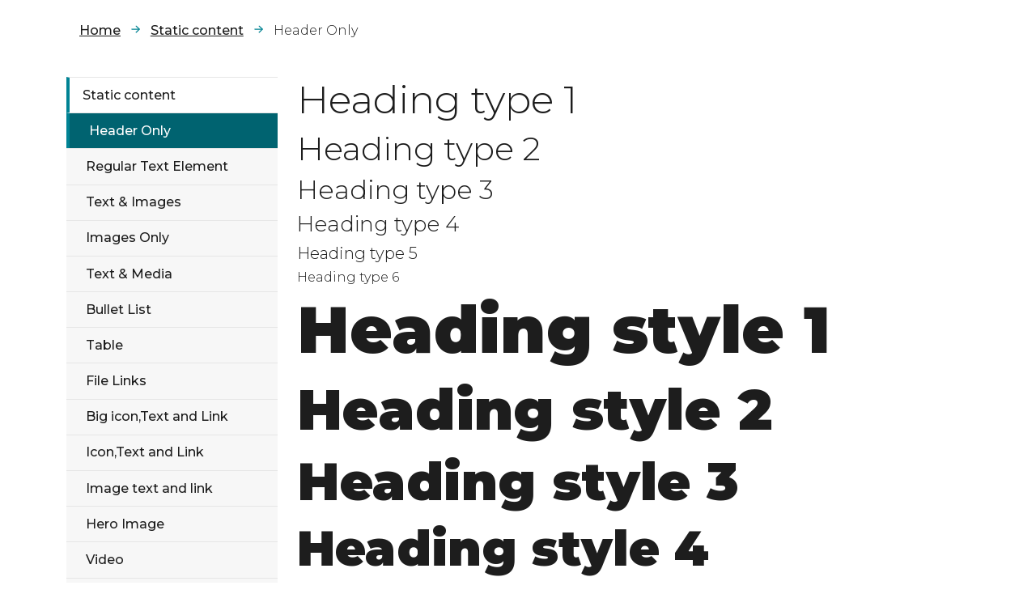

--- FILE ---
content_type: text/html; charset=utf-8
request_url: https://www.typo3book.com/content/static-content/header-only
body_size: 2208
content:
<!DOCTYPE html>
<html dir="ltr" lang="en-US">
<head>

<meta charset="utf-8">
<!-- 
	t3kit10 | t3kit.com

	This website is powered by TYPO3 - inspiring people to share!
	TYPO3 is a free open source Content Management Framework initially created by Kasper Skaarhoj and licensed under GNU/GPL.
	TYPO3 is copyright 1998-2026 of Kasper Skaarhoj. Extensions are copyright of their respective owners.
	Information and contribution at https://typo3.org/
-->



<title>Header Only - TYPO3 Guidebook</title>
<meta name="generator" content="TYPO3 CMS" />
<meta name="description" content="t3kit project. A TYPO3 based web development eco-system." />
<meta name="keywords" content="TYPO3, t3kit" />
<meta name="author" content="t3kit team" />
<meta name="viewport" content="width=device-width, initial-scale=1, shrink-to-fit=no" />
<meta name="twitter:card" content="summary" />


<link href="/typo3conf/ext/t3kit/Resources/Public/assets/production/Css/main-b121935804.css" rel="stylesheet" type="text/css" >
<link onload="this.media='all'" media="print" href="/typo3conf/ext/t3kit/Resources/Public/assets/production/Css/lightbox--async-0eb182cea7.css" rel="stylesheet" type="text/css" >



<script async="async" src="/typo3conf/ext/t3kit/Resources/Public/assets/production/Js/bootstrap--async-p1-d542a720d0.js"></script>


<link rel="preconnect" href="https://fonts.gstatic.com" crossorigin />
    <link rel="preload"
      href="https://fonts.googleapis.com/css2?family=Montserrat:wght@300;500;600;900&display=swap"
      as="style" />
    <link rel="stylesheet"
      href="https://fonts.googleapis.com/css2?family=Montserrat:wght@300;500;600;900&display=swap"
      media="print"
      onload="this.media='all'" /><link rel="apple-touch-icon" sizes="180x180" href="/typo3conf/ext/t3kit/Resources/Public/assets/Favicons/apple-touch-icon.png?v=181d4e8">
<link rel="icon" type="image/png" sizes="32x32" href="/typo3conf/ext/t3kit/Resources/Public/assets/Favicons/favicon-32x32.png?v=181d4e8">
<link rel="icon" type="image/png" sizes="16x16" href="/typo3conf/ext/t3kit/Resources/Public/assets/Favicons/favicon-16x16.png?v=181d4e8">
<link rel="manifest" href="/typo3conf/ext/t3kit/Resources/Public/assets/Favicons/site.webmanifest?v=181d4e8">
<link rel="mask-icon" href="/typo3conf/ext/t3kit/Resources/Public/assets/Favicons/safari-pinned-tab.svg?v=181d4e8" color="#6d6d6d">
<link rel="shortcut icon" href="/typo3conf/ext/t3kit/Resources/Public/assets/Favicons/favicon.ico?v=181d4e8">
<meta name="msapplication-TileColor" content="#2b5797">
<meta name="msapplication-config" content="/typo3conf/ext/t3kit/Resources/Public/assets/Favicons/browserconfig.xml?v=181d4e8">
<meta name="theme-color" content="#ffffff">
<link rel="canonical" href="https://www.typo3book.com/content/static-content/header-only"/>
</head>
<body>







<div id="top"></div>



  

  <main id="main" class="sidenav25-1column75">

    <section class="sidenav25-1column75__top-content">
      <div class="sidenav25-1column75__top-content-container">
        
      </div>
    </section>

    
      <div class="breadcrumb-wrp container">
        




  <nav class="breadcrumb breadcrumb-page-partial" aria-label="Breadcrumbs">
    <ol class="breadcrumb__list">
      
        <li class="breadcrumb__list-item "
         >
          
              <a class="breadcrumb__list-item-link" href="/" >
                
  

  

  <span class="breadcrumb__list-item-title">Home</span>

              </a>
            
        </li>
      
        <li class="breadcrumb__list-item "
         >
          
              <a class="breadcrumb__list-item-link" href="/content/static-content/header-only" >
                
  

  

  <span class="breadcrumb__list-item-title">Static content</span>

              </a>
            
        </li>
      
        <li class="breadcrumb__list-item active"
        aria-current="page" >
          
              
  

  

  <span class="breadcrumb__list-item-title">Header Only</span>

            
        </li>
      
    </ol>
  </nav>






      </div>
    

    <section class="sidenav25-1column75__before-content ">
      <div class="sidenav25-1column75__before-content-container">
        
      </div>
    </section>

    <section class="sidenav25-1column75__content">

      <div class="container-wrp">
        <div class="container">
          <div class="row">
            <div class="col-lg-3">
              <div class="sidenav-wrp">
                




    <nav class="sidenav sidenav-page-partial" aria-label="Side Navigation">
      
  

    <ul class="sidenav__list sidenav__list--level1">
      

        
            <li class="sidenav__list-item  active"
               >
              <a class="sidenav__list-item-link
                sidenav__list-item-link--level1
                "
                href="/content/static-content/header-only" >
                
  

  

  <span class="sidenav__list-item-title">Static content</span>

              </a>

              
                
  

    <ul class="sidenav__list sidenav__list--level2">
      

        
            <li class="sidenav__list-item  active"
              aria-current="page" >
              <a class="sidenav__list-item-link
                sidenav__list-item-link--level2
                 current"
                href="/content/static-content/header-only" >
                
  

  

  <span class="sidenav__list-item-title">Header Only</span>

              </a>

              
            </li>
          

      

        
            <li class="sidenav__list-item "
               >
              <a class="sidenav__list-item-link
                sidenav__list-item-link--level2
                "
                href="/content/static-content/regular-text-element" >
                
  

  

  <span class="sidenav__list-item-title">Regular Text Element</span>

              </a>

              
            </li>
          

      

        
            <li class="sidenav__list-item "
               >
              <a class="sidenav__list-item-link
                sidenav__list-item-link--level2
                "
                href="/content/static-content/text-images" >
                
  

  

  <span class="sidenav__list-item-title">Text &amp; Images</span>

              </a>

              
            </li>
          

      

        
            <li class="sidenav__list-item "
               >
              <a class="sidenav__list-item-link
                sidenav__list-item-link--level2
                "
                href="/content/static-content/images-only" >
                
  

  

  <span class="sidenav__list-item-title">Images Only</span>

              </a>

              
            </li>
          

      

        
            <li class="sidenav__list-item "
               >
              <a class="sidenav__list-item-link
                sidenav__list-item-link--level2
                "
                href="/content/static-content/text-media" >
                
  

  

  <span class="sidenav__list-item-title">Text &amp; Media</span>

              </a>

              
            </li>
          

      

        
            <li class="sidenav__list-item "
               >
              <a class="sidenav__list-item-link
                sidenav__list-item-link--level2
                "
                href="/content/static-content/bullet-list" >
                
  

  

  <span class="sidenav__list-item-title">Bullet List</span>

              </a>

              
            </li>
          

      

        
            <li class="sidenav__list-item "
               >
              <a class="sidenav__list-item-link
                sidenav__list-item-link--level2
                "
                href="/content/static-content/table" >
                
  

  

  <span class="sidenav__list-item-title">Table</span>

              </a>

              
            </li>
          

      

        
            <li class="sidenav__list-item "
               >
              <a class="sidenav__list-item-link
                sidenav__list-item-link--level2
                "
                href="/content/static-content/file-links" >
                
  

  

  <span class="sidenav__list-item-title">File Links</span>

              </a>

              
            </li>
          

      

        
            <li class="sidenav__list-item "
               >
              <a class="sidenav__list-item-link
                sidenav__list-item-link--level2
                "
                href="/content/static-content/big-icontext-and-link" >
                
  

  

  <span class="sidenav__list-item-title">Big icon,Text and Link</span>

              </a>

              
            </li>
          

      

        
            <li class="sidenav__list-item "
               >
              <a class="sidenav__list-item-link
                sidenav__list-item-link--level2
                "
                href="/content/static-content/icontext-and-link" >
                
  

  

  <span class="sidenav__list-item-title">Icon,Text and Link</span>

              </a>

              
            </li>
          

      

        
            <li class="sidenav__list-item "
               >
              <a class="sidenav__list-item-link
                sidenav__list-item-link--level2
                "
                href="/content/static-content/image-text-and-link" >
                
  

  

  <span class="sidenav__list-item-title">Image text and link</span>

              </a>

              
            </li>
          

      

        
            <li class="sidenav__list-item "
               >
              <a class="sidenav__list-item-link
                sidenav__list-item-link--level2
                "
                href="/content/static-content/hero-image" >
                
  

  

  <span class="sidenav__list-item-title">Hero Image</span>

              </a>

              
            </li>
          

      

        
            <li class="sidenav__list-item "
               >
              <a class="sidenav__list-item-link
                sidenav__list-item-link--level2
                "
                href="/content/static-content/video" >
                
  

  

  <span class="sidenav__list-item-title">Video</span>

              </a>

              
            </li>
          

      

        
            <li class="sidenav__list-item "
               >
              <a class="sidenav__list-item-link
                sidenav__list-item-link--level2
                "
                href="/content/static-content/audio" >
                
  

  

  <span class="sidenav__list-item-title">Audio</span>

              </a>

              
            </li>
          

      

        
            <li class="sidenav__list-item "
               >
              <a class="sidenav__list-item-link
                sidenav__list-item-link--level2
                "
                href="/content/static-content/quote" >
                
  

  

  <span class="sidenav__list-item-title">Quote</span>

              </a>

              
            </li>
          

      

        
            <li class="sidenav__list-item "
               >
              <a class="sidenav__list-item-link
                sidenav__list-item-link--level2
                "
                href="/content/static-content/contact-card" >
                
  

  

  <span class="sidenav__list-item-title">Contact Card</span>

              </a>

              
            </li>
          

      

        
            <li class="sidenav__list-item "
               >
              <a class="sidenav__list-item-link
                sidenav__list-item-link--level2
                "
                href="/content/static-content/button" >
                
  

  

  <span class="sidenav__list-item-title">Button</span>

              </a>

              
            </li>
          

      
    </ul>

  

              
            </li>
          

      

        
            <li class="sidenav__list-item "
               >
              <a class="sidenav__list-item-link
                sidenav__list-item-link--level1
                "
                href="/content/menu/abstracts" >
                
  

  

  <span class="sidenav__list-item-title">Menu</span>

              </a>

              
            </li>
          

      

        
            <li class="sidenav__list-item "
               >
              <a class="sidenav__list-item-link
                sidenav__list-item-link--level1
                "
                href="/content/special-content/insert-records" >
                
  

  

  <span class="sidenav__list-item-title">Special content</span>

              </a>

              
            </li>
          

      
    </ul>

  

    </nav>









              </div>
            </div>

            <div class="col-lg-9">
              


  <div class="frame-default">


<div id="c158" class="ctype__header 0 0
  ">
  

  <!--TYPO3SEARCH_begin-->

  
    


  
    


  
    
  

  
    
  

  
      <h1 class=" 0 header-item">
        Heading type 1
      </h1>
    




    





    





  




  

  

  <!--TYPO3SEARCH_end-->

  
    





  

</div>


  </div>






  <div class="frame-default">


<div id="c169" class="ctype__header 0 0
  ">
  

  <!--TYPO3SEARCH_begin-->

  
    


  
    


  
    
  

  
    
  

  
      <h2 class=" 0 header-item">
        Heading type 2
      </h2>
    




    





    





  




  

  

  <!--TYPO3SEARCH_end-->

  
    





  

</div>


  </div>






  <div class="frame-default">


<div id="c168" class="ctype__header 0 0
  ">
  

  <!--TYPO3SEARCH_begin-->

  
    


  
    


  
    
  

  
    
  

  
      <h3 class=" 0 header-item">
        Heading type 3
      </h3>
    




    





    





  




  

  

  <!--TYPO3SEARCH_end-->

  
    





  

</div>


  </div>






  <div class="frame-default">


<div id="c167" class="ctype__header 0 0
  ">
  

  <!--TYPO3SEARCH_begin-->

  
    


  
    


  
    
  

  
    
  

  
      <h4 class=" 0 header-item">
        Heading type 4
      </h4>
    




    





    





  




  

  

  <!--TYPO3SEARCH_end-->

  
    





  

</div>


  </div>






  <div class="frame-default">


<div id="c166" class="ctype__header 0 0
  ">
  

  <!--TYPO3SEARCH_begin-->

  
    


  
    


  
    
  

  
    
  

  
      <h5 class=" 0 header-item">
        Heading type 5
      </h5>
    




    





    





  




  

  

  <!--TYPO3SEARCH_end-->

  
    





  

</div>


  </div>






  <div class="frame-default">


<div id="c165" class="ctype__header 0 0
  ">
  

  <!--TYPO3SEARCH_begin-->

  
    


  
    


  
    
  

  
    
  

  
      <h6 class=" 0 header-item">
        Heading type 6
      </h6>
    




    





    





  




  

  

  <!--TYPO3SEARCH_end-->

  
    





  

</div>


  </div>






  <div class="frame-default">


<div id="c164" class="ctype__header 0 0
  ">
  

  <!--TYPO3SEARCH_begin-->

  
    


  
    


  
    
  

  
    
  

  
      <h6 class=" large-h1 header-item">
        Heading style 1
      </h6>
    




    





    





  




  

  

  <!--TYPO3SEARCH_end-->

  
    





  

</div>


  </div>






  <div class="frame-default">


<div id="c170" class="ctype__header 0 0
  ">
  

  <!--TYPO3SEARCH_begin-->

  
    


  
    


  
    
  

  
    
  

  
      <h6 class=" large-h2 header-item">
        Heading style 2
      </h6>
    




    





    





  




  

  

  <!--TYPO3SEARCH_end-->

  
    





  

</div>


  </div>






  <div class="frame-default">


<div id="c171" class="ctype__header 0 0
  ">
  

  <!--TYPO3SEARCH_begin-->

  
    


  
    


  
    
  

  
    
  

  
      <h6 class=" large-h3 header-item">
        Heading style 3
      </h6>
    




    





    





  




  

  

  <!--TYPO3SEARCH_end-->

  
    





  

</div>


  </div>






  <div class="frame-default">


<div id="c172" class="ctype__header 0 0
  ">
  

  <!--TYPO3SEARCH_begin-->

  
    


  
    


  
    
  

  
    
  

  
      <h6 class=" large-h4 header-item">
        Heading style 4
      </h6>
    




    





    





  




  

  

  <!--TYPO3SEARCH_end-->

  
    





  

</div>


  </div>






  <div class="frame-default">


<div id="c173" class="ctype__header 0 0
  ">
  

  <!--TYPO3SEARCH_begin-->

  
    


  
    


  
    
  

  
    
  

  
      <h6 class=" large-h5 header-item">
        Heading style 5
      </h6>
    




    





    





  




  

  

  <!--TYPO3SEARCH_end-->

  
    





  

</div>


  </div>






  <div class="frame-default margin-bottom-40">


<div id="c174" class="ctype__header 0 0
  ">
  

  <!--TYPO3SEARCH_begin-->

  
    


  
    


  
    
  

  
    
  

  
      <h6 class=" large-h6 header-item">
        Heading style 6
      </h6>
    




    





    





  




  

  

  <!--TYPO3SEARCH_end-->

  
    





  

</div>


  </div>






  <div class="frame-default margin-bottom-40">


<div id="c176" class="ctype__header 0 0
  ">
  

  <!--TYPO3SEARCH_begin-->

  
    


  
    


  
    
  

  
    
  

  
      <h6 class=" h2 header-item">
        Heading with
      </h6>
    




    


  
    
  

  
    
  

  
      <h6 class=" h3 subheader-item">
        <small>Subheading</small>
      </h6>
    




    





  




  

  

  <!--TYPO3SEARCH_end-->

  
    





  

</div>


  </div>






  <div class="frame-default">


<div id="c180" class="ctype__header 0 0
  ">
  

  <!--TYPO3SEARCH_begin-->

  
    


  
    


  
    
  

  
    
  

  
      <h6 class=" h2 header-item">
        Heading - alignment to the left
      </h6>
    




    





    





  




  

  

  <!--TYPO3SEARCH_end-->

  
    





  

</div>


  </div>






  <div class="frame-default">


<div id="c178" class="ctype__header 0 0
  ">
  

  <!--TYPO3SEARCH_begin-->

  
    


  
    


  
    
  

  
    
  

  
      <h6 class="text-center h2 header-item">
        Heading - alignment to center
      </h6>
    




    





    





  




  

  

  <!--TYPO3SEARCH_end-->

  
    





  

</div>


  </div>






  <div class="frame-default margin-bottom-40">


<div id="c181" class="ctype__header 0 0
  ">
  

  <!--TYPO3SEARCH_begin-->

  
    


  
    


  
    
  

  
    
  

  
      <h6 class="text-end h2 header-item">
        Heading - alignment to the right
      </h6>
    




    





    





  




  

  

  <!--TYPO3SEARCH_end-->

  
    





  

</div>


  </div>






  <div class="frame-default margin-bottom-40">


<div id="c183" class="ctype__header 0 0
  ">
  

  <!--TYPO3SEARCH_begin-->

  
    


  
    


  
    
  

  
    
  

  
      <h6 class=" h2 header-item">
        <a href="/">Heading with link</a>
      </h6>
    




    





    





  




  

  

  <!--TYPO3SEARCH_end-->

  
    





  

</div>


  </div>




            </div>
          </div>
        </div>
      </div>

    </section>

    <section class="sidenav25-1column75__after-content">
      <div class="sidenav25-1column75__after-content-container">
        
      </div>
    </section>

  </main>

<script async="async" src="/typo3conf/ext/t3kit/Resources/Public/assets/production/Js/lightbox--async-dc9c6507a4.js"></script>


</body>
</html>

--- FILE ---
content_type: text/css
request_url: https://www.typo3book.com/typo3conf/ext/t3kit/Resources/Public/assets/production/Css/main-b121935804.css
body_size: 15844
content:
:root{--t3-primary:#59dbeb;--t3-primary-hs:187,78%;--t3-primary-l:64%;--t3-primary-overlay:hsla(var(--t3-primary-hs),var(--t3-primary-l),0.4);--t3-secondary:#00626f;--t3-secondary-hs:187,100%;--t3-secondary-l:22%;--t3-secondary-overlay:hsla(var(--t3-secondary-hs),var(--t3-secondary-l),0.4);--t3-light:#f8f9fa;--t3-light-hs:210,17%;--t3-light-l:98%;--t3-light-overlay:hsla(var(--t3-light-hs),var(--t3-light-l),0.4);--t3-dark:#343a40;--t3-dark-hs:210,10%;--t3-dark-l:23%;--t3-dark-overlay:hsla(var(--t3-dark-hs),var(--t3-dark-l),0.4);--t3-white:#fff;--t3-black:#1d1d1d;--t3-gray-90:#e6e6e6;--t3-gray-80:#ccc;--t3-gray-70:#b3b3b3;--t3-gray-60:#999;--t3-gray-50:grey;--t3-gray-40:#666;--t3-gray-30:#4d4d4d;--t3-gray-20:#333;--t3-gray-10:#1a1a1a;--t3-body-color:var(--t3-black);--t3-body-bg:var(--t3-white);--t3-body-font-size:1rem;--t3-border-color:#dee2e6;--t3-font-monospace:SFMono-Regular,Menlo,Monaco,Consolas,"Liberation Mono","Courier New",monospace;--t3-font-family-base:var(--t3-font-sans-serif);--t3-font-sans-serif:"Montserrat",system-ui,-apple-system,"Segoe UI",Roboto,"Helvetica Neue",Arial,"Noto Sans",sans-serif,"Apple Color Emoji","Segoe UI Emoji","Segoe UI Symbol","Noto Color Emoji";--t3-heading-color:var(--t3-body-color);--t3-large-heading-color:var(--t3-body-color);--t3-h1-font-size:48;--t3-h2-font-size:40;--t3-h3-font-size:32;--t3-h4-font-size:26;--t3-h5-font-size:20;--t3-h6-font-size:16;--t3-large-h1-font-size:80;--t3-large-h2-font-size:70;--t3-large-h3-font-size:65;--t3-large-h4-font-size:60;--t3-large-h5-font-size:55;--t3-large-h6-font-size:50;--t3-link-color:var(--t3-secondary);--t3-link-hover-color:hsla(var(--t3-secondary-hs),var(--t3-secondary-l),0.8);--t3-p-font-weight:300;--t3-heading-font-weight:300;--t3-large-heading-font-weight:900;--t3-link-font-weight:500;--t3-caption-color:#6c757d;--t3-border-radius:0.25rem;--t3-ce-margin-5:0.3125rem;--t3-ce-margin-10:0.625rem;--t3-ce-margin-16:1rem;--t3-ce-margin-20:1.25rem;--t3-ce-margin-25:1.55rem;--t3-ce-margin-30:1.875rem;--t3-ce-margin-40:2.5rem;--t3-ce-margin-50:3.125rem;--t3-ce-margin-60:3.75rem;--t3-ce-margin-70:4.375rem;--t3-skip-link-bg:var(--t3-body-bg);--t3-scroll-to-top-color:var(--t3-body-bg);--t3-scroll-to-top-bg:var(--t3-link-color);--t3-scroll-to-top-hover-color:#9998;--t3-target-blank-msg-color:var(--t3-body-color);--t3-target-blank-msg-bg:var(--t3-body-bg)}*,:after,:before{box-sizing:border-box}@media (prefers-reduced-motion:no-preference){:root{scroll-behavior:smooth}}body{-webkit-text-size-adjust:100%;-webkit-tap-highlight-color:rgba(0,0,0,0);background-color:#fff;color:#212529;font-family:var(--bs-font-sans-serif);font-size:1rem;font-weight:400;line-height:1.5;margin:0}hr{background-color:currentColor;border:0;color:inherit;margin:1rem 0;opacity:.25}hr:not([size]){height:1px}h1,h2,h3,h4,h5,h6{font-weight:500;line-height:1.2;margin-bottom:.5rem;margin-top:0}h1{font-size:calc(1.375rem + 1.5vw)}@media (min-width:1200px){h1{font-size:2.5rem}}h2{font-size:calc(1.325rem + .9vw)}@media (min-width:1200px){h2{font-size:2rem}}h3{font-size:calc(1.3rem + .6vw)}@media (min-width:1200px){h3{font-size:1.75rem}}h4{font-size:calc(1.275rem + .3vw)}@media (min-width:1200px){h4{font-size:1.5rem}}h5{font-size:1.25rem}h6{font-size:1rem}p{margin-bottom:1rem;margin-top:0}abbr[data-bs-original-title],abbr[title]{cursor:help;text-decoration:underline dotted;text-decoration-skip-ink:none}address{font-style:normal;line-height:inherit;margin-bottom:1rem}ol,ul{padding-left:2rem}dl,ol,ul{margin-bottom:1rem;margin-top:0}ol ol,ol ul,ul ol,ul ul{margin-bottom:0}dt{font-weight:700}dd{margin-bottom:.5rem;margin-left:0}blockquote{margin:0 0 1rem}b,strong{font-weight:bolder}small{font-size:.875em}mark{background-color:#fcf8e3;padding:.2em}sub,sup{font-size:.75em;line-height:0;position:relative;vertical-align:initial}sub{bottom:-.25em}sup{top:-.5em}a{color:#0d6efd;text-decoration:underline}a:hover{color:#0a58ca}a:not([href]):not([class]),a:not([href]):not([class]):hover{color:inherit;text-decoration:none}code,kbd,pre,samp{direction:ltr;font-family:var(--bs-font-monospace);font-size:1em;unicode-bidi:bidi-override}pre{display:block;font-size:.875em;margin-bottom:1rem;margin-top:0;overflow:auto}pre code{color:inherit;font-size:inherit;word-break:normal}code{word-wrap:break-word;color:#d63384;font-size:.875em}a>code{color:inherit}kbd{background-color:#212529;border-radius:.2rem;color:#fff;font-size:.875em;padding:.2rem .4rem}kbd kbd{font-size:1em;font-weight:700;padding:0}figure{margin:0 0 1rem}img,svg{vertical-align:middle}table{border-collapse:collapse;caption-side:bottom}caption{color:#6c757d;padding-bottom:.5rem;padding-top:.5rem;text-align:left}th{text-align:inherit;text-align:-webkit-match-parent}tbody,td,tfoot,th,thead,tr{border:0 solid;border-color:inherit}label{display:inline-block}button{border-radius:0}button:focus:not(:focus-visible){outline:0}button,input,optgroup,select,textarea{font-family:inherit;font-size:inherit;line-height:inherit;margin:0}button,select{text-transform:none}[role=button]{cursor:pointer}select{word-wrap:normal}select:disabled{opacity:1}[list]::-webkit-calendar-picker-indicator{display:none}[type=button],[type=reset],[type=submit],button{-webkit-appearance:button}[type=button]:not(:disabled),[type=reset]:not(:disabled),[type=submit]:not(:disabled),button:not(:disabled){cursor:pointer}::-moz-focus-inner{border-style:none;padding:0}textarea{resize:vertical}fieldset{border:0;margin:0;min-width:0;padding:0}legend{float:left;font-size:calc(1.275rem + .3vw);line-height:inherit;margin-bottom:.5rem;padding:0;width:100%}@media (min-width:1200px){legend{font-size:1.5rem}}legend+*{clear:left}::-webkit-datetime-edit-day-field,::-webkit-datetime-edit-fields-wrapper,::-webkit-datetime-edit-hour-field,::-webkit-datetime-edit-minute,::-webkit-datetime-edit-month-field,::-webkit-datetime-edit-text,::-webkit-datetime-edit-year-field{padding:0}::-webkit-inner-spin-button{height:auto}[type=search]{-webkit-appearance:textfield;outline-offset:-2px}::-webkit-search-decoration{-webkit-appearance:none}::-webkit-color-swatch-wrapper{padding:0}::file-selector-button{font:inherit}::-webkit-file-upload-button{-webkit-appearance:button;font:inherit}output{display:inline-block}iframe{border:0}summary{cursor:pointer;display:list-item}progress{vertical-align:initial}[hidden]{display:none!important}.container,.container-fluid,.container-lg,.container-md,.container-sm,.container-xl,.container-xxl{margin-left:auto;margin-right:auto;padding-left:var(--bs-gutter-x,.75rem);padding-right:var(--bs-gutter-x,.75rem);width:100%}@media (min-width:576px){.container,.container-sm{max-width:540px}}@media (min-width:768px){.container,.container-md,.container-sm{max-width:720px}}@media (min-width:992px){.container,.container-lg,.container-md,.container-sm{max-width:960px}}@media (min-width:1200px){.container,.container-lg,.container-md,.container-sm,.container-xl{max-width:1140px}}@media (min-width:1400px){.container,.container-lg,.container-md,.container-sm,.container-xl,.container-xxl{max-width:1320px}}.row{--bs-gutter-x:1.5rem;--bs-gutter-y:0;display:flex;flex-wrap:wrap;margin-left:calc(var(--bs-gutter-x)/-2);margin-right:calc(var(--bs-gutter-x)/-2);margin-top:calc(var(--bs-gutter-y)*-1)}.row>*{flex-shrink:0;margin-top:var(--bs-gutter-y);max-width:100%;padding-left:calc(var(--bs-gutter-x)/2);padding-right:calc(var(--bs-gutter-x)/2);width:100%}.col{flex:1 0 0%}.row-cols-auto>*{flex:0 0 auto;width:auto}.row-cols-1>*{flex:0 0 auto;width:100%}.row-cols-2>*{flex:0 0 auto;width:50%}.row-cols-3>*{flex:0 0 auto;width:33.3333333333%}.row-cols-4>*{flex:0 0 auto;width:25%}.row-cols-5>*{flex:0 0 auto;width:20%}.row-cols-6>*{flex:0 0 auto;width:16.6666666667%}.col-auto{flex:0 0 auto;width:auto}.col-1{flex:0 0 auto;width:8.3333333333%}.col-2{flex:0 0 auto;width:16.6666666667%}.col-3{flex:0 0 auto;width:25%}.col-4{flex:0 0 auto;width:33.3333333333%}.col-5{flex:0 0 auto;width:41.6666666667%}.col-6{flex:0 0 auto;width:50%}.col-7{flex:0 0 auto;width:58.3333333333%}.col-8{flex:0 0 auto;width:66.6666666667%}.col-9{flex:0 0 auto;width:75%}.col-10{flex:0 0 auto;width:83.3333333333%}.col-11{flex:0 0 auto;width:91.6666666667%}.col-12{flex:0 0 auto;width:100%}.offset-1{margin-left:8.3333333333%}.offset-2{margin-left:16.6666666667%}.offset-3{margin-left:25%}.offset-4{margin-left:33.3333333333%}.offset-5{margin-left:41.6666666667%}.offset-6{margin-left:50%}.offset-7{margin-left:58.3333333333%}.offset-8{margin-left:66.6666666667%}.offset-9{margin-left:75%}.offset-10{margin-left:83.3333333333%}.offset-11{margin-left:91.6666666667%}.g-0,.gx-0{--bs-gutter-x:0}.g-0,.gy-0{--bs-gutter-y:0}.g-1,.gx-1{--bs-gutter-x:0.25rem}.g-1,.gy-1{--bs-gutter-y:0.25rem}.g-2,.gx-2{--bs-gutter-x:0.5rem}.g-2,.gy-2{--bs-gutter-y:0.5rem}.g-3,.gx-3{--bs-gutter-x:1rem}.g-3,.gy-3{--bs-gutter-y:1rem}.g-4,.gx-4{--bs-gutter-x:1.5rem}.g-4,.gy-4{--bs-gutter-y:1.5rem}.g-5,.gx-5{--bs-gutter-x:3rem}.g-5,.gy-5{--bs-gutter-y:3rem}@media (min-width:576px){.col-sm{flex:1 0 0%}.row-cols-sm-auto>*{flex:0 0 auto;width:auto}.row-cols-sm-1>*{flex:0 0 auto;width:100%}.row-cols-sm-2>*{flex:0 0 auto;width:50%}.row-cols-sm-3>*{flex:0 0 auto;width:33.3333333333%}.row-cols-sm-4>*{flex:0 0 auto;width:25%}.row-cols-sm-5>*{flex:0 0 auto;width:20%}.row-cols-sm-6>*{flex:0 0 auto;width:16.6666666667%}.col-sm-auto{flex:0 0 auto;width:auto}.col-sm-1{flex:0 0 auto;width:8.3333333333%}.col-sm-2{flex:0 0 auto;width:16.6666666667%}.col-sm-3{flex:0 0 auto;width:25%}.col-sm-4{flex:0 0 auto;width:33.3333333333%}.col-sm-5{flex:0 0 auto;width:41.6666666667%}.col-sm-6{flex:0 0 auto;width:50%}.col-sm-7{flex:0 0 auto;width:58.3333333333%}.col-sm-8{flex:0 0 auto;width:66.6666666667%}.col-sm-9{flex:0 0 auto;width:75%}.col-sm-10{flex:0 0 auto;width:83.3333333333%}.col-sm-11{flex:0 0 auto;width:91.6666666667%}.col-sm-12{flex:0 0 auto;width:100%}.offset-sm-0{margin-left:0}.offset-sm-1{margin-left:8.3333333333%}.offset-sm-2{margin-left:16.6666666667%}.offset-sm-3{margin-left:25%}.offset-sm-4{margin-left:33.3333333333%}.offset-sm-5{margin-left:41.6666666667%}.offset-sm-6{margin-left:50%}.offset-sm-7{margin-left:58.3333333333%}.offset-sm-8{margin-left:66.6666666667%}.offset-sm-9{margin-left:75%}.offset-sm-10{margin-left:83.3333333333%}.offset-sm-11{margin-left:91.6666666667%}.g-sm-0,.gx-sm-0{--bs-gutter-x:0}.g-sm-0,.gy-sm-0{--bs-gutter-y:0}.g-sm-1,.gx-sm-1{--bs-gutter-x:0.25rem}.g-sm-1,.gy-sm-1{--bs-gutter-y:0.25rem}.g-sm-2,.gx-sm-2{--bs-gutter-x:0.5rem}.g-sm-2,.gy-sm-2{--bs-gutter-y:0.5rem}.g-sm-3,.gx-sm-3{--bs-gutter-x:1rem}.g-sm-3,.gy-sm-3{--bs-gutter-y:1rem}.g-sm-4,.gx-sm-4{--bs-gutter-x:1.5rem}.g-sm-4,.gy-sm-4{--bs-gutter-y:1.5rem}.g-sm-5,.gx-sm-5{--bs-gutter-x:3rem}.g-sm-5,.gy-sm-5{--bs-gutter-y:3rem}}@media (min-width:768px){.col-md{flex:1 0 0%}.row-cols-md-auto>*{flex:0 0 auto;width:auto}.row-cols-md-1>*{flex:0 0 auto;width:100%}.row-cols-md-2>*{flex:0 0 auto;width:50%}.row-cols-md-3>*{flex:0 0 auto;width:33.3333333333%}.row-cols-md-4>*{flex:0 0 auto;width:25%}.row-cols-md-5>*{flex:0 0 auto;width:20%}.row-cols-md-6>*{flex:0 0 auto;width:16.6666666667%}.col-md-auto{flex:0 0 auto;width:auto}.col-md-1{flex:0 0 auto;width:8.3333333333%}.col-md-2{flex:0 0 auto;width:16.6666666667%}.col-md-3{flex:0 0 auto;width:25%}.col-md-4{flex:0 0 auto;width:33.3333333333%}.col-md-5{flex:0 0 auto;width:41.6666666667%}.col-md-6{flex:0 0 auto;width:50%}.col-md-7{flex:0 0 auto;width:58.3333333333%}.col-md-8{flex:0 0 auto;width:66.6666666667%}.col-md-9{flex:0 0 auto;width:75%}.col-md-10{flex:0 0 auto;width:83.3333333333%}.col-md-11{flex:0 0 auto;width:91.6666666667%}.col-md-12{flex:0 0 auto;width:100%}.offset-md-0{margin-left:0}.offset-md-1{margin-left:8.3333333333%}.offset-md-2{margin-left:16.6666666667%}.offset-md-3{margin-left:25%}.offset-md-4{margin-left:33.3333333333%}.offset-md-5{margin-left:41.6666666667%}.offset-md-6{margin-left:50%}.offset-md-7{margin-left:58.3333333333%}.offset-md-8{margin-left:66.6666666667%}.offset-md-9{margin-left:75%}.offset-md-10{margin-left:83.3333333333%}.offset-md-11{margin-left:91.6666666667%}.g-md-0,.gx-md-0{--bs-gutter-x:0}.g-md-0,.gy-md-0{--bs-gutter-y:0}.g-md-1,.gx-md-1{--bs-gutter-x:0.25rem}.g-md-1,.gy-md-1{--bs-gutter-y:0.25rem}.g-md-2,.gx-md-2{--bs-gutter-x:0.5rem}.g-md-2,.gy-md-2{--bs-gutter-y:0.5rem}.g-md-3,.gx-md-3{--bs-gutter-x:1rem}.g-md-3,.gy-md-3{--bs-gutter-y:1rem}.g-md-4,.gx-md-4{--bs-gutter-x:1.5rem}.g-md-4,.gy-md-4{--bs-gutter-y:1.5rem}.g-md-5,.gx-md-5{--bs-gutter-x:3rem}.g-md-5,.gy-md-5{--bs-gutter-y:3rem}}@media (min-width:992px){.col-lg{flex:1 0 0%}.row-cols-lg-auto>*{flex:0 0 auto;width:auto}.row-cols-lg-1>*{flex:0 0 auto;width:100%}.row-cols-lg-2>*{flex:0 0 auto;width:50%}.row-cols-lg-3>*{flex:0 0 auto;width:33.3333333333%}.row-cols-lg-4>*{flex:0 0 auto;width:25%}.row-cols-lg-5>*{flex:0 0 auto;width:20%}.row-cols-lg-6>*{flex:0 0 auto;width:16.6666666667%}.col-lg-auto{flex:0 0 auto;width:auto}.col-lg-1{flex:0 0 auto;width:8.3333333333%}.col-lg-2{flex:0 0 auto;width:16.6666666667%}.col-lg-3{flex:0 0 auto;width:25%}.col-lg-4{flex:0 0 auto;width:33.3333333333%}.col-lg-5{flex:0 0 auto;width:41.6666666667%}.col-lg-6{flex:0 0 auto;width:50%}.col-lg-7{flex:0 0 auto;width:58.3333333333%}.col-lg-8{flex:0 0 auto;width:66.6666666667%}.col-lg-9{flex:0 0 auto;width:75%}.col-lg-10{flex:0 0 auto;width:83.3333333333%}.col-lg-11{flex:0 0 auto;width:91.6666666667%}.col-lg-12{flex:0 0 auto;width:100%}.offset-lg-0{margin-left:0}.offset-lg-1{margin-left:8.3333333333%}.offset-lg-2{margin-left:16.6666666667%}.offset-lg-3{margin-left:25%}.offset-lg-4{margin-left:33.3333333333%}.offset-lg-5{margin-left:41.6666666667%}.offset-lg-6{margin-left:50%}.offset-lg-7{margin-left:58.3333333333%}.offset-lg-8{margin-left:66.6666666667%}.offset-lg-9{margin-left:75%}.offset-lg-10{margin-left:83.3333333333%}.offset-lg-11{margin-left:91.6666666667%}.g-lg-0,.gx-lg-0{--bs-gutter-x:0}.g-lg-0,.gy-lg-0{--bs-gutter-y:0}.g-lg-1,.gx-lg-1{--bs-gutter-x:0.25rem}.g-lg-1,.gy-lg-1{--bs-gutter-y:0.25rem}.g-lg-2,.gx-lg-2{--bs-gutter-x:0.5rem}.g-lg-2,.gy-lg-2{--bs-gutter-y:0.5rem}.g-lg-3,.gx-lg-3{--bs-gutter-x:1rem}.g-lg-3,.gy-lg-3{--bs-gutter-y:1rem}.g-lg-4,.gx-lg-4{--bs-gutter-x:1.5rem}.g-lg-4,.gy-lg-4{--bs-gutter-y:1.5rem}.g-lg-5,.gx-lg-5{--bs-gutter-x:3rem}.g-lg-5,.gy-lg-5{--bs-gutter-y:3rem}}@media (min-width:1200px){.col-xl{flex:1 0 0%}.row-cols-xl-auto>*{flex:0 0 auto;width:auto}.row-cols-xl-1>*{flex:0 0 auto;width:100%}.row-cols-xl-2>*{flex:0 0 auto;width:50%}.row-cols-xl-3>*{flex:0 0 auto;width:33.3333333333%}.row-cols-xl-4>*{flex:0 0 auto;width:25%}.row-cols-xl-5>*{flex:0 0 auto;width:20%}.row-cols-xl-6>*{flex:0 0 auto;width:16.6666666667%}.col-xl-auto{flex:0 0 auto;width:auto}.col-xl-1{flex:0 0 auto;width:8.3333333333%}.col-xl-2{flex:0 0 auto;width:16.6666666667%}.col-xl-3{flex:0 0 auto;width:25%}.col-xl-4{flex:0 0 auto;width:33.3333333333%}.col-xl-5{flex:0 0 auto;width:41.6666666667%}.col-xl-6{flex:0 0 auto;width:50%}.col-xl-7{flex:0 0 auto;width:58.3333333333%}.col-xl-8{flex:0 0 auto;width:66.6666666667%}.col-xl-9{flex:0 0 auto;width:75%}.col-xl-10{flex:0 0 auto;width:83.3333333333%}.col-xl-11{flex:0 0 auto;width:91.6666666667%}.col-xl-12{flex:0 0 auto;width:100%}.offset-xl-0{margin-left:0}.offset-xl-1{margin-left:8.3333333333%}.offset-xl-2{margin-left:16.6666666667%}.offset-xl-3{margin-left:25%}.offset-xl-4{margin-left:33.3333333333%}.offset-xl-5{margin-left:41.6666666667%}.offset-xl-6{margin-left:50%}.offset-xl-7{margin-left:58.3333333333%}.offset-xl-8{margin-left:66.6666666667%}.offset-xl-9{margin-left:75%}.offset-xl-10{margin-left:83.3333333333%}.offset-xl-11{margin-left:91.6666666667%}.g-xl-0,.gx-xl-0{--bs-gutter-x:0}.g-xl-0,.gy-xl-0{--bs-gutter-y:0}.g-xl-1,.gx-xl-1{--bs-gutter-x:0.25rem}.g-xl-1,.gy-xl-1{--bs-gutter-y:0.25rem}.g-xl-2,.gx-xl-2{--bs-gutter-x:0.5rem}.g-xl-2,.gy-xl-2{--bs-gutter-y:0.5rem}.g-xl-3,.gx-xl-3{--bs-gutter-x:1rem}.g-xl-3,.gy-xl-3{--bs-gutter-y:1rem}.g-xl-4,.gx-xl-4{--bs-gutter-x:1.5rem}.g-xl-4,.gy-xl-4{--bs-gutter-y:1.5rem}.g-xl-5,.gx-xl-5{--bs-gutter-x:3rem}.g-xl-5,.gy-xl-5{--bs-gutter-y:3rem}}@media (min-width:1400px){.col-xxl{flex:1 0 0%}.row-cols-xxl-auto>*{flex:0 0 auto;width:auto}.row-cols-xxl-1>*{flex:0 0 auto;width:100%}.row-cols-xxl-2>*{flex:0 0 auto;width:50%}.row-cols-xxl-3>*{flex:0 0 auto;width:33.3333333333%}.row-cols-xxl-4>*{flex:0 0 auto;width:25%}.row-cols-xxl-5>*{flex:0 0 auto;width:20%}.row-cols-xxl-6>*{flex:0 0 auto;width:16.6666666667%}.col-xxl-auto{flex:0 0 auto;width:auto}.col-xxl-1{flex:0 0 auto;width:8.3333333333%}.col-xxl-2{flex:0 0 auto;width:16.6666666667%}.col-xxl-3{flex:0 0 auto;width:25%}.col-xxl-4{flex:0 0 auto;width:33.3333333333%}.col-xxl-5{flex:0 0 auto;width:41.6666666667%}.col-xxl-6{flex:0 0 auto;width:50%}.col-xxl-7{flex:0 0 auto;width:58.3333333333%}.col-xxl-8{flex:0 0 auto;width:66.6666666667%}.col-xxl-9{flex:0 0 auto;width:75%}.col-xxl-10{flex:0 0 auto;width:83.3333333333%}.col-xxl-11{flex:0 0 auto;width:91.6666666667%}.col-xxl-12{flex:0 0 auto;width:100%}.offset-xxl-0{margin-left:0}.offset-xxl-1{margin-left:8.3333333333%}.offset-xxl-2{margin-left:16.6666666667%}.offset-xxl-3{margin-left:25%}.offset-xxl-4{margin-left:33.3333333333%}.offset-xxl-5{margin-left:41.6666666667%}.offset-xxl-6{margin-left:50%}.offset-xxl-7{margin-left:58.3333333333%}.offset-xxl-8{margin-left:66.6666666667%}.offset-xxl-9{margin-left:75%}.offset-xxl-10{margin-left:83.3333333333%}.offset-xxl-11{margin-left:91.6666666667%}.g-xxl-0,.gx-xxl-0{--bs-gutter-x:0}.g-xxl-0,.gy-xxl-0{--bs-gutter-y:0}.g-xxl-1,.gx-xxl-1{--bs-gutter-x:0.25rem}.g-xxl-1,.gy-xxl-1{--bs-gutter-y:0.25rem}.g-xxl-2,.gx-xxl-2{--bs-gutter-x:0.5rem}.g-xxl-2,.gy-xxl-2{--bs-gutter-y:0.5rem}.g-xxl-3,.gx-xxl-3{--bs-gutter-x:1rem}.g-xxl-3,.gy-xxl-3{--bs-gutter-y:1rem}.g-xxl-4,.gx-xxl-4{--bs-gutter-x:1.5rem}.g-xxl-4,.gy-xxl-4{--bs-gutter-y:1.5rem}.g-xxl-5,.gx-xxl-5{--bs-gutter-x:3rem}.g-xxl-5,.gy-xxl-5{--bs-gutter-y:3rem}}.clearfix:after{clear:both;content:"";display:block}.ratio{position:relative;width:100%}.ratio:before{content:"";display:block;padding-top:var(--bs-aspect-ratio)}.ratio>*{height:100%;left:0;position:absolute;top:0;width:100%}.ratio-1x1{--bs-aspect-ratio:100%}.ratio-4x3{--bs-aspect-ratio:75%}.ratio-16x9{--bs-aspect-ratio:56.25%}.ratio-21x9{--bs-aspect-ratio:42.85714%}.fixed-top{top:0}.fixed-bottom,.fixed-top{left:0;position:fixed;right:0;z-index:1030}.fixed-bottom{bottom:0}.sticky-top{position:sticky;top:0;z-index:1020}@media (min-width:576px){.sticky-sm-top{position:sticky;top:0;z-index:1020}}@media (min-width:768px){.sticky-md-top{position:sticky;top:0;z-index:1020}}@media (min-width:992px){.sticky-lg-top{position:sticky;top:0;z-index:1020}}@media (min-width:1200px){.sticky-xl-top{position:sticky;top:0;z-index:1020}}@media (min-width:1400px){.sticky-xxl-top{position:sticky;top:0;z-index:1020}}.visually-hidden,.visually-hidden-focusable:not(:focus):not(:focus-within){clip:rect(0,0,0,0)!important;border:0!important;height:1px!important;margin:-1px!important;overflow:hidden!important;padding:0!important;position:absolute!important;white-space:nowrap!important;width:1px!important}.stretched-link:after{bottom:0;content:"";left:0;position:absolute;right:0;top:0;z-index:1}.text-truncate{overflow:hidden;text-overflow:ellipsis;white-space:nowrap}.align-baseline{vertical-align:initial!important}.align-top{vertical-align:top!important}.align-middle{vertical-align:middle!important}.align-bottom{vertical-align:bottom!important}.align-text-bottom{vertical-align:text-bottom!important}.align-text-top{vertical-align:text-top!important}.float-start{float:left!important}.float-end{float:right!important}.float-none{float:none!important}.overflow-auto{overflow:auto!important}.overflow-hidden{overflow:hidden!important}.overflow-visible{overflow:visible!important}.overflow-scroll{overflow:scroll!important}.d-inline{display:inline!important}.d-inline-block{display:inline-block!important}.d-block{display:block!important}.d-grid{display:grid!important}.d-table{display:table!important}.d-table-row{display:table-row!important}.d-table-cell{display:table-cell!important}.d-flex{display:flex!important}.d-inline-flex{display:inline-flex!important}.d-none{display:none!important}.position-static{position:static!important}.position-relative{position:relative!important}.position-absolute{position:absolute!important}.position-fixed{position:fixed!important}.position-sticky{position:sticky!important}.top-0{top:0!important}.top-50{top:50%!important}.top-100{top:100%!important}.bottom-0{bottom:0!important}.bottom-50{bottom:50%!important}.bottom-100{bottom:100%!important}.start-0{left:0!important}.start-50{left:50%!important}.start-100{left:100%!important}.end-0{right:0!important}.end-50{right:50%!important}.end-100{right:100%!important}.w-25{width:25%!important}.w-50{width:50%!important}.w-75{width:75%!important}.w-100{width:100%!important}.w-auto{width:auto!important}.mw-100{max-width:100%!important}.vw-100{width:100vw!important}.min-vw-100{min-width:100vw!important}.h-25{height:25%!important}.h-50{height:50%!important}.h-75{height:75%!important}.h-100{height:100%!important}.h-auto{height:auto!important}.mh-100{max-height:100%!important}.vh-100{height:100vh!important}.min-vh-100{min-height:100vh!important}.flex-fill{flex:1 1 auto!important}.flex-row{flex-direction:row!important}.flex-column{flex-direction:column!important}.flex-row-reverse{flex-direction:row-reverse!important}.flex-column-reverse{flex-direction:column-reverse!important}.flex-grow-0{flex-grow:0!important}.flex-grow-1{flex-grow:1!important}.flex-shrink-0{flex-shrink:0!important}.flex-shrink-1{flex-shrink:1!important}.flex-wrap{flex-wrap:wrap!important}.flex-nowrap{flex-wrap:nowrap!important}.flex-wrap-reverse{flex-wrap:wrap-reverse!important}.justify-content-start{justify-content:flex-start!important}.justify-content-end{justify-content:flex-end!important}.justify-content-center{justify-content:center!important}.justify-content-between{justify-content:space-between!important}.justify-content-around{justify-content:space-around!important}.justify-content-evenly{justify-content:space-evenly!important}.align-items-start{align-items:flex-start!important}.align-items-end{align-items:flex-end!important}.align-items-center{align-items:center!important}.align-items-baseline{align-items:baseline!important}.align-items-stretch{align-items:stretch!important}.align-content-start{align-content:flex-start!important}.align-content-end{align-content:flex-end!important}.align-content-center{align-content:center!important}.align-content-between{align-content:space-between!important}.align-content-around{align-content:space-around!important}.align-content-stretch{align-content:stretch!important}.align-self-auto{align-self:auto!important}.align-self-start{align-self:flex-start!important}.align-self-end{align-self:flex-end!important}.align-self-center{align-self:center!important}.align-self-baseline{align-self:baseline!important}.align-self-stretch{align-self:stretch!important}.order-first{order:-1!important}.order-0{order:0!important}.order-1{order:1!important}.order-2{order:2!important}.order-3{order:3!important}.order-4{order:4!important}.order-5{order:5!important}.order-last{order:6!important}.m-0{margin:0!important}.m-1{margin:.25rem!important}.m-2{margin:.5rem!important}.m-3{margin:1rem!important}.m-4{margin:1.5rem!important}.m-5{margin:3rem!important}.m-auto{margin:auto!important}.mt-0{margin-top:0!important}.mt-1{margin-top:.25rem!important}.mt-2{margin-top:.5rem!important}.mt-3{margin-top:1rem!important}.mt-4{margin-top:1.5rem!important}.mt-5{margin-top:3rem!important}.mt-auto{margin-top:auto!important}.me-0{margin-right:0!important}.me-1{margin-right:.25rem!important}.me-2{margin-right:.5rem!important}.me-3{margin-right:1rem!important}.me-4{margin-right:1.5rem!important}.me-5{margin-right:3rem!important}.me-auto{margin-right:auto!important}.mb-0{margin-bottom:0!important}.mb-1{margin-bottom:.25rem!important}.mb-2{margin-bottom:.5rem!important}.mb-3{margin-bottom:1rem!important}.mb-4{margin-bottom:1.5rem!important}.mb-5{margin-bottom:3rem!important}.mb-auto{margin-bottom:auto!important}.ms-0{margin-left:0!important}.ms-1{margin-left:.25rem!important}.ms-2{margin-left:.5rem!important}.ms-3{margin-left:1rem!important}.ms-4{margin-left:1.5rem!important}.ms-5{margin-left:3rem!important}.ms-auto{margin-left:auto!important}.m-n1{margin:-.25rem!important}.m-n2{margin:-.5rem!important}.m-n3{margin:-1rem!important}.m-n4{margin:-1.5rem!important}.m-n5{margin:-3rem!important}.mt-n1{margin-top:-.25rem!important}.mt-n2{margin-top:-.5rem!important}.mt-n3{margin-top:-1rem!important}.mt-n4{margin-top:-1.5rem!important}.mt-n5{margin-top:-3rem!important}.me-n1{margin-right:-.25rem!important}.me-n2{margin-right:-.5rem!important}.me-n3{margin-right:-1rem!important}.me-n4{margin-right:-1.5rem!important}.me-n5{margin-right:-3rem!important}.mb-n1{margin-bottom:-.25rem!important}.mb-n2{margin-bottom:-.5rem!important}.mb-n3{margin-bottom:-1rem!important}.mb-n4{margin-bottom:-1.5rem!important}.mb-n5{margin-bottom:-3rem!important}.ms-n1{margin-left:-.25rem!important}.ms-n2{margin-left:-.5rem!important}.ms-n3{margin-left:-1rem!important}.ms-n4{margin-left:-1.5rem!important}.ms-n5{margin-left:-3rem!important}.p-0{padding:0!important}.p-1{padding:.25rem!important}.p-2{padding:.5rem!important}.p-3{padding:1rem!important}.p-4{padding:1.5rem!important}.p-5{padding:3rem!important}.pt-0{padding-top:0!important}.pt-1{padding-top:.25rem!important}.pt-2{padding-top:.5rem!important}.pt-3{padding-top:1rem!important}.pt-4{padding-top:1.5rem!important}.pt-5{padding-top:3rem!important}.pe-0{padding-right:0!important}.pe-1{padding-right:.25rem!important}.pe-2{padding-right:.5rem!important}.pe-3{padding-right:1rem!important}.pe-4{padding-right:1.5rem!important}.pe-5{padding-right:3rem!important}.pb-0{padding-bottom:0!important}.pb-1{padding-bottom:.25rem!important}.pb-2{padding-bottom:.5rem!important}.pb-3{padding-bottom:1rem!important}.pb-4{padding-bottom:1.5rem!important}.pb-5{padding-bottom:3rem!important}.ps-0{padding-left:0!important}.ps-1{padding-left:.25rem!important}.ps-2{padding-left:.5rem!important}.ps-3{padding-left:1rem!important}.ps-4{padding-left:1.5rem!important}.ps-5{padding-left:3rem!important}.text-start{text-align:left!important}.text-end{text-align:right!important}.text-center{text-align:center!important}.user-select-all{user-select:all!important}.user-select-auto{user-select:auto!important}.user-select-none{user-select:none!important}.pe-none{pointer-events:none!important}.pe-auto{pointer-events:auto!important}.visible{visibility:visible!important}.invisible{visibility:hidden!important}@media (min-width:576px){.float-sm-start{float:left!important}.float-sm-end{float:right!important}.float-sm-none{float:none!important}.d-sm-inline{display:inline!important}.d-sm-inline-block{display:inline-block!important}.d-sm-block{display:block!important}.d-sm-grid{display:grid!important}.d-sm-table{display:table!important}.d-sm-table-row{display:table-row!important}.d-sm-table-cell{display:table-cell!important}.d-sm-flex{display:flex!important}.d-sm-inline-flex{display:inline-flex!important}.d-sm-none{display:none!important}.flex-sm-fill{flex:1 1 auto!important}.flex-sm-row{flex-direction:row!important}.flex-sm-column{flex-direction:column!important}.flex-sm-row-reverse{flex-direction:row-reverse!important}.flex-sm-column-reverse{flex-direction:column-reverse!important}.flex-sm-grow-0{flex-grow:0!important}.flex-sm-grow-1{flex-grow:1!important}.flex-sm-shrink-0{flex-shrink:0!important}.flex-sm-shrink-1{flex-shrink:1!important}.flex-sm-wrap{flex-wrap:wrap!important}.flex-sm-nowrap{flex-wrap:nowrap!important}.flex-sm-wrap-reverse{flex-wrap:wrap-reverse!important}.justify-content-sm-start{justify-content:flex-start!important}.justify-content-sm-end{justify-content:flex-end!important}.justify-content-sm-center{justify-content:center!important}.justify-content-sm-between{justify-content:space-between!important}.justify-content-sm-around{justify-content:space-around!important}.justify-content-sm-evenly{justify-content:space-evenly!important}.align-items-sm-start{align-items:flex-start!important}.align-items-sm-end{align-items:flex-end!important}.align-items-sm-center{align-items:center!important}.align-items-sm-baseline{align-items:baseline!important}.align-items-sm-stretch{align-items:stretch!important}.align-content-sm-start{align-content:flex-start!important}.align-content-sm-end{align-content:flex-end!important}.align-content-sm-center{align-content:center!important}.align-content-sm-between{align-content:space-between!important}.align-content-sm-around{align-content:space-around!important}.align-content-sm-stretch{align-content:stretch!important}.align-self-sm-auto{align-self:auto!important}.align-self-sm-start{align-self:flex-start!important}.align-self-sm-end{align-self:flex-end!important}.align-self-sm-center{align-self:center!important}.align-self-sm-baseline{align-self:baseline!important}.align-self-sm-stretch{align-self:stretch!important}.order-sm-first{order:-1!important}.order-sm-0{order:0!important}.order-sm-1{order:1!important}.order-sm-2{order:2!important}.order-sm-3{order:3!important}.order-sm-4{order:4!important}.order-sm-5{order:5!important}.order-sm-last{order:6!important}.m-sm-0{margin:0!important}.m-sm-1{margin:.25rem!important}.m-sm-2{margin:.5rem!important}.m-sm-3{margin:1rem!important}.m-sm-4{margin:1.5rem!important}.m-sm-5{margin:3rem!important}.m-sm-auto{margin:auto!important}.mt-sm-0{margin-top:0!important}.mt-sm-1{margin-top:.25rem!important}.mt-sm-2{margin-top:.5rem!important}.mt-sm-3{margin-top:1rem!important}.mt-sm-4{margin-top:1.5rem!important}.mt-sm-5{margin-top:3rem!important}.mt-sm-auto{margin-top:auto!important}.me-sm-0{margin-right:0!important}.me-sm-1{margin-right:.25rem!important}.me-sm-2{margin-right:.5rem!important}.me-sm-3{margin-right:1rem!important}.me-sm-4{margin-right:1.5rem!important}.me-sm-5{margin-right:3rem!important}.me-sm-auto{margin-right:auto!important}.mb-sm-0{margin-bottom:0!important}.mb-sm-1{margin-bottom:.25rem!important}.mb-sm-2{margin-bottom:.5rem!important}.mb-sm-3{margin-bottom:1rem!important}.mb-sm-4{margin-bottom:1.5rem!important}.mb-sm-5{margin-bottom:3rem!important}.mb-sm-auto{margin-bottom:auto!important}.ms-sm-0{margin-left:0!important}.ms-sm-1{margin-left:.25rem!important}.ms-sm-2{margin-left:.5rem!important}.ms-sm-3{margin-left:1rem!important}.ms-sm-4{margin-left:1.5rem!important}.ms-sm-5{margin-left:3rem!important}.ms-sm-auto{margin-left:auto!important}.m-sm-n1{margin:-.25rem!important}.m-sm-n2{margin:-.5rem!important}.m-sm-n3{margin:-1rem!important}.m-sm-n4{margin:-1.5rem!important}.m-sm-n5{margin:-3rem!important}.mt-sm-n1{margin-top:-.25rem!important}.mt-sm-n2{margin-top:-.5rem!important}.mt-sm-n3{margin-top:-1rem!important}.mt-sm-n4{margin-top:-1.5rem!important}.mt-sm-n5{margin-top:-3rem!important}.me-sm-n1{margin-right:-.25rem!important}.me-sm-n2{margin-right:-.5rem!important}.me-sm-n3{margin-right:-1rem!important}.me-sm-n4{margin-right:-1.5rem!important}.me-sm-n5{margin-right:-3rem!important}.mb-sm-n1{margin-bottom:-.25rem!important}.mb-sm-n2{margin-bottom:-.5rem!important}.mb-sm-n3{margin-bottom:-1rem!important}.mb-sm-n4{margin-bottom:-1.5rem!important}.mb-sm-n5{margin-bottom:-3rem!important}.ms-sm-n1{margin-left:-.25rem!important}.ms-sm-n2{margin-left:-.5rem!important}.ms-sm-n3{margin-left:-1rem!important}.ms-sm-n4{margin-left:-1.5rem!important}.ms-sm-n5{margin-left:-3rem!important}.p-sm-0{padding:0!important}.p-sm-1{padding:.25rem!important}.p-sm-2{padding:.5rem!important}.p-sm-3{padding:1rem!important}.p-sm-4{padding:1.5rem!important}.p-sm-5{padding:3rem!important}.pt-sm-0{padding-top:0!important}.pt-sm-1{padding-top:.25rem!important}.pt-sm-2{padding-top:.5rem!important}.pt-sm-3{padding-top:1rem!important}.pt-sm-4{padding-top:1.5rem!important}.pt-sm-5{padding-top:3rem!important}.pe-sm-0{padding-right:0!important}.pe-sm-1{padding-right:.25rem!important}.pe-sm-2{padding-right:.5rem!important}.pe-sm-3{padding-right:1rem!important}.pe-sm-4{padding-right:1.5rem!important}.pe-sm-5{padding-right:3rem!important}.pb-sm-0{padding-bottom:0!important}.pb-sm-1{padding-bottom:.25rem!important}.pb-sm-2{padding-bottom:.5rem!important}.pb-sm-3{padding-bottom:1rem!important}.pb-sm-4{padding-bottom:1.5rem!important}.pb-sm-5{padding-bottom:3rem!important}.ps-sm-0{padding-left:0!important}.ps-sm-1{padding-left:.25rem!important}.ps-sm-2{padding-left:.5rem!important}.ps-sm-3{padding-left:1rem!important}.ps-sm-4{padding-left:1.5rem!important}.ps-sm-5{padding-left:3rem!important}.text-sm-start{text-align:left!important}.text-sm-end{text-align:right!important}.text-sm-center{text-align:center!important}}@media (min-width:768px){.float-md-start{float:left!important}.float-md-end{float:right!important}.float-md-none{float:none!important}.d-md-inline{display:inline!important}.d-md-inline-block{display:inline-block!important}.d-md-block{display:block!important}.d-md-grid{display:grid!important}.d-md-table{display:table!important}.d-md-table-row{display:table-row!important}.d-md-table-cell{display:table-cell!important}.d-md-flex{display:flex!important}.d-md-inline-flex{display:inline-flex!important}.d-md-none{display:none!important}.flex-md-fill{flex:1 1 auto!important}.flex-md-row{flex-direction:row!important}.flex-md-column{flex-direction:column!important}.flex-md-row-reverse{flex-direction:row-reverse!important}.flex-md-column-reverse{flex-direction:column-reverse!important}.flex-md-grow-0{flex-grow:0!important}.flex-md-grow-1{flex-grow:1!important}.flex-md-shrink-0{flex-shrink:0!important}.flex-md-shrink-1{flex-shrink:1!important}.flex-md-wrap{flex-wrap:wrap!important}.flex-md-nowrap{flex-wrap:nowrap!important}.flex-md-wrap-reverse{flex-wrap:wrap-reverse!important}.justify-content-md-start{justify-content:flex-start!important}.justify-content-md-end{justify-content:flex-end!important}.justify-content-md-center{justify-content:center!important}.justify-content-md-between{justify-content:space-between!important}.justify-content-md-around{justify-content:space-around!important}.justify-content-md-evenly{justify-content:space-evenly!important}.align-items-md-start{align-items:flex-start!important}.align-items-md-end{align-items:flex-end!important}.align-items-md-center{align-items:center!important}.align-items-md-baseline{align-items:baseline!important}.align-items-md-stretch{align-items:stretch!important}.align-content-md-start{align-content:flex-start!important}.align-content-md-end{align-content:flex-end!important}.align-content-md-center{align-content:center!important}.align-content-md-between{align-content:space-between!important}.align-content-md-around{align-content:space-around!important}.align-content-md-stretch{align-content:stretch!important}.align-self-md-auto{align-self:auto!important}.align-self-md-start{align-self:flex-start!important}.align-self-md-end{align-self:flex-end!important}.align-self-md-center{align-self:center!important}.align-self-md-baseline{align-self:baseline!important}.align-self-md-stretch{align-self:stretch!important}.order-md-first{order:-1!important}.order-md-0{order:0!important}.order-md-1{order:1!important}.order-md-2{order:2!important}.order-md-3{order:3!important}.order-md-4{order:4!important}.order-md-5{order:5!important}.order-md-last{order:6!important}.m-md-0{margin:0!important}.m-md-1{margin:.25rem!important}.m-md-2{margin:.5rem!important}.m-md-3{margin:1rem!important}.m-md-4{margin:1.5rem!important}.m-md-5{margin:3rem!important}.m-md-auto{margin:auto!important}.mt-md-0{margin-top:0!important}.mt-md-1{margin-top:.25rem!important}.mt-md-2{margin-top:.5rem!important}.mt-md-3{margin-top:1rem!important}.mt-md-4{margin-top:1.5rem!important}.mt-md-5{margin-top:3rem!important}.mt-md-auto{margin-top:auto!important}.me-md-0{margin-right:0!important}.me-md-1{margin-right:.25rem!important}.me-md-2{margin-right:.5rem!important}.me-md-3{margin-right:1rem!important}.me-md-4{margin-right:1.5rem!important}.me-md-5{margin-right:3rem!important}.me-md-auto{margin-right:auto!important}.mb-md-0{margin-bottom:0!important}.mb-md-1{margin-bottom:.25rem!important}.mb-md-2{margin-bottom:.5rem!important}.mb-md-3{margin-bottom:1rem!important}.mb-md-4{margin-bottom:1.5rem!important}.mb-md-5{margin-bottom:3rem!important}.mb-md-auto{margin-bottom:auto!important}.ms-md-0{margin-left:0!important}.ms-md-1{margin-left:.25rem!important}.ms-md-2{margin-left:.5rem!important}.ms-md-3{margin-left:1rem!important}.ms-md-4{margin-left:1.5rem!important}.ms-md-5{margin-left:3rem!important}.ms-md-auto{margin-left:auto!important}.m-md-n1{margin:-.25rem!important}.m-md-n2{margin:-.5rem!important}.m-md-n3{margin:-1rem!important}.m-md-n4{margin:-1.5rem!important}.m-md-n5{margin:-3rem!important}.mt-md-n1{margin-top:-.25rem!important}.mt-md-n2{margin-top:-.5rem!important}.mt-md-n3{margin-top:-1rem!important}.mt-md-n4{margin-top:-1.5rem!important}.mt-md-n5{margin-top:-3rem!important}.me-md-n1{margin-right:-.25rem!important}.me-md-n2{margin-right:-.5rem!important}.me-md-n3{margin-right:-1rem!important}.me-md-n4{margin-right:-1.5rem!important}.me-md-n5{margin-right:-3rem!important}.mb-md-n1{margin-bottom:-.25rem!important}.mb-md-n2{margin-bottom:-.5rem!important}.mb-md-n3{margin-bottom:-1rem!important}.mb-md-n4{margin-bottom:-1.5rem!important}.mb-md-n5{margin-bottom:-3rem!important}.ms-md-n1{margin-left:-.25rem!important}.ms-md-n2{margin-left:-.5rem!important}.ms-md-n3{margin-left:-1rem!important}.ms-md-n4{margin-left:-1.5rem!important}.ms-md-n5{margin-left:-3rem!important}.p-md-0{padding:0!important}.p-md-1{padding:.25rem!important}.p-md-2{padding:.5rem!important}.p-md-3{padding:1rem!important}.p-md-4{padding:1.5rem!important}.p-md-5{padding:3rem!important}.pt-md-0{padding-top:0!important}.pt-md-1{padding-top:.25rem!important}.pt-md-2{padding-top:.5rem!important}.pt-md-3{padding-top:1rem!important}.pt-md-4{padding-top:1.5rem!important}.pt-md-5{padding-top:3rem!important}.pe-md-0{padding-right:0!important}.pe-md-1{padding-right:.25rem!important}.pe-md-2{padding-right:.5rem!important}.pe-md-3{padding-right:1rem!important}.pe-md-4{padding-right:1.5rem!important}.pe-md-5{padding-right:3rem!important}.pb-md-0{padding-bottom:0!important}.pb-md-1{padding-bottom:.25rem!important}.pb-md-2{padding-bottom:.5rem!important}.pb-md-3{padding-bottom:1rem!important}.pb-md-4{padding-bottom:1.5rem!important}.pb-md-5{padding-bottom:3rem!important}.ps-md-0{padding-left:0!important}.ps-md-1{padding-left:.25rem!important}.ps-md-2{padding-left:.5rem!important}.ps-md-3{padding-left:1rem!important}.ps-md-4{padding-left:1.5rem!important}.ps-md-5{padding-left:3rem!important}.text-md-start{text-align:left!important}.text-md-end{text-align:right!important}.text-md-center{text-align:center!important}}@media (min-width:992px){.float-lg-start{float:left!important}.float-lg-end{float:right!important}.float-lg-none{float:none!important}.d-lg-inline{display:inline!important}.d-lg-inline-block{display:inline-block!important}.d-lg-block{display:block!important}.d-lg-grid{display:grid!important}.d-lg-table{display:table!important}.d-lg-table-row{display:table-row!important}.d-lg-table-cell{display:table-cell!important}.d-lg-flex{display:flex!important}.d-lg-inline-flex{display:inline-flex!important}.d-lg-none{display:none!important}.flex-lg-fill{flex:1 1 auto!important}.flex-lg-row{flex-direction:row!important}.flex-lg-column{flex-direction:column!important}.flex-lg-row-reverse{flex-direction:row-reverse!important}.flex-lg-column-reverse{flex-direction:column-reverse!important}.flex-lg-grow-0{flex-grow:0!important}.flex-lg-grow-1{flex-grow:1!important}.flex-lg-shrink-0{flex-shrink:0!important}.flex-lg-shrink-1{flex-shrink:1!important}.flex-lg-wrap{flex-wrap:wrap!important}.flex-lg-nowrap{flex-wrap:nowrap!important}.flex-lg-wrap-reverse{flex-wrap:wrap-reverse!important}.justify-content-lg-start{justify-content:flex-start!important}.justify-content-lg-end{justify-content:flex-end!important}.justify-content-lg-center{justify-content:center!important}.justify-content-lg-between{justify-content:space-between!important}.justify-content-lg-around{justify-content:space-around!important}.justify-content-lg-evenly{justify-content:space-evenly!important}.align-items-lg-start{align-items:flex-start!important}.align-items-lg-end{align-items:flex-end!important}.align-items-lg-center{align-items:center!important}.align-items-lg-baseline{align-items:baseline!important}.align-items-lg-stretch{align-items:stretch!important}.align-content-lg-start{align-content:flex-start!important}.align-content-lg-end{align-content:flex-end!important}.align-content-lg-center{align-content:center!important}.align-content-lg-between{align-content:space-between!important}.align-content-lg-around{align-content:space-around!important}.align-content-lg-stretch{align-content:stretch!important}.align-self-lg-auto{align-self:auto!important}.align-self-lg-start{align-self:flex-start!important}.align-self-lg-end{align-self:flex-end!important}.align-self-lg-center{align-self:center!important}.align-self-lg-baseline{align-self:baseline!important}.align-self-lg-stretch{align-self:stretch!important}.order-lg-first{order:-1!important}.order-lg-0{order:0!important}.order-lg-1{order:1!important}.order-lg-2{order:2!important}.order-lg-3{order:3!important}.order-lg-4{order:4!important}.order-lg-5{order:5!important}.order-lg-last{order:6!important}.m-lg-0{margin:0!important}.m-lg-1{margin:.25rem!important}.m-lg-2{margin:.5rem!important}.m-lg-3{margin:1rem!important}.m-lg-4{margin:1.5rem!important}.m-lg-5{margin:3rem!important}.m-lg-auto{margin:auto!important}.mt-lg-0{margin-top:0!important}.mt-lg-1{margin-top:.25rem!important}.mt-lg-2{margin-top:.5rem!important}.mt-lg-3{margin-top:1rem!important}.mt-lg-4{margin-top:1.5rem!important}.mt-lg-5{margin-top:3rem!important}.mt-lg-auto{margin-top:auto!important}.me-lg-0{margin-right:0!important}.me-lg-1{margin-right:.25rem!important}.me-lg-2{margin-right:.5rem!important}.me-lg-3{margin-right:1rem!important}.me-lg-4{margin-right:1.5rem!important}.me-lg-5{margin-right:3rem!important}.me-lg-auto{margin-right:auto!important}.mb-lg-0{margin-bottom:0!important}.mb-lg-1{margin-bottom:.25rem!important}.mb-lg-2{margin-bottom:.5rem!important}.mb-lg-3{margin-bottom:1rem!important}.mb-lg-4{margin-bottom:1.5rem!important}.mb-lg-5{margin-bottom:3rem!important}.mb-lg-auto{margin-bottom:auto!important}.ms-lg-0{margin-left:0!important}.ms-lg-1{margin-left:.25rem!important}.ms-lg-2{margin-left:.5rem!important}.ms-lg-3{margin-left:1rem!important}.ms-lg-4{margin-left:1.5rem!important}.ms-lg-5{margin-left:3rem!important}.ms-lg-auto{margin-left:auto!important}.m-lg-n1{margin:-.25rem!important}.m-lg-n2{margin:-.5rem!important}.m-lg-n3{margin:-1rem!important}.m-lg-n4{margin:-1.5rem!important}.m-lg-n5{margin:-3rem!important}.mt-lg-n1{margin-top:-.25rem!important}.mt-lg-n2{margin-top:-.5rem!important}.mt-lg-n3{margin-top:-1rem!important}.mt-lg-n4{margin-top:-1.5rem!important}.mt-lg-n5{margin-top:-3rem!important}.me-lg-n1{margin-right:-.25rem!important}.me-lg-n2{margin-right:-.5rem!important}.me-lg-n3{margin-right:-1rem!important}.me-lg-n4{margin-right:-1.5rem!important}.me-lg-n5{margin-right:-3rem!important}.mb-lg-n1{margin-bottom:-.25rem!important}.mb-lg-n2{margin-bottom:-.5rem!important}.mb-lg-n3{margin-bottom:-1rem!important}.mb-lg-n4{margin-bottom:-1.5rem!important}.mb-lg-n5{margin-bottom:-3rem!important}.ms-lg-n1{margin-left:-.25rem!important}.ms-lg-n2{margin-left:-.5rem!important}.ms-lg-n3{margin-left:-1rem!important}.ms-lg-n4{margin-left:-1.5rem!important}.ms-lg-n5{margin-left:-3rem!important}.p-lg-0{padding:0!important}.p-lg-1{padding:.25rem!important}.p-lg-2{padding:.5rem!important}.p-lg-3{padding:1rem!important}.p-lg-4{padding:1.5rem!important}.p-lg-5{padding:3rem!important}.pt-lg-0{padding-top:0!important}.pt-lg-1{padding-top:.25rem!important}.pt-lg-2{padding-top:.5rem!important}.pt-lg-3{padding-top:1rem!important}.pt-lg-4{padding-top:1.5rem!important}.pt-lg-5{padding-top:3rem!important}.pe-lg-0{padding-right:0!important}.pe-lg-1{padding-right:.25rem!important}.pe-lg-2{padding-right:.5rem!important}.pe-lg-3{padding-right:1rem!important}.pe-lg-4{padding-right:1.5rem!important}.pe-lg-5{padding-right:3rem!important}.pb-lg-0{padding-bottom:0!important}.pb-lg-1{padding-bottom:.25rem!important}.pb-lg-2{padding-bottom:.5rem!important}.pb-lg-3{padding-bottom:1rem!important}.pb-lg-4{padding-bottom:1.5rem!important}.pb-lg-5{padding-bottom:3rem!important}.ps-lg-0{padding-left:0!important}.ps-lg-1{padding-left:.25rem!important}.ps-lg-2{padding-left:.5rem!important}.ps-lg-3{padding-left:1rem!important}.ps-lg-4{padding-left:1.5rem!important}.ps-lg-5{padding-left:3rem!important}.text-lg-start{text-align:left!important}.text-lg-end{text-align:right!important}.text-lg-center{text-align:center!important}}@media (min-width:1200px){.float-xl-start{float:left!important}.float-xl-end{float:right!important}.float-xl-none{float:none!important}.d-xl-inline{display:inline!important}.d-xl-inline-block{display:inline-block!important}.d-xl-block{display:block!important}.d-xl-grid{display:grid!important}.d-xl-table{display:table!important}.d-xl-table-row{display:table-row!important}.d-xl-table-cell{display:table-cell!important}.d-xl-flex{display:flex!important}.d-xl-inline-flex{display:inline-flex!important}.d-xl-none{display:none!important}.flex-xl-fill{flex:1 1 auto!important}.flex-xl-row{flex-direction:row!important}.flex-xl-column{flex-direction:column!important}.flex-xl-row-reverse{flex-direction:row-reverse!important}.flex-xl-column-reverse{flex-direction:column-reverse!important}.flex-xl-grow-0{flex-grow:0!important}.flex-xl-grow-1{flex-grow:1!important}.flex-xl-shrink-0{flex-shrink:0!important}.flex-xl-shrink-1{flex-shrink:1!important}.flex-xl-wrap{flex-wrap:wrap!important}.flex-xl-nowrap{flex-wrap:nowrap!important}.flex-xl-wrap-reverse{flex-wrap:wrap-reverse!important}.justify-content-xl-start{justify-content:flex-start!important}.justify-content-xl-end{justify-content:flex-end!important}.justify-content-xl-center{justify-content:center!important}.justify-content-xl-between{justify-content:space-between!important}.justify-content-xl-around{justify-content:space-around!important}.justify-content-xl-evenly{justify-content:space-evenly!important}.align-items-xl-start{align-items:flex-start!important}.align-items-xl-end{align-items:flex-end!important}.align-items-xl-center{align-items:center!important}.align-items-xl-baseline{align-items:baseline!important}.align-items-xl-stretch{align-items:stretch!important}.align-content-xl-start{align-content:flex-start!important}.align-content-xl-end{align-content:flex-end!important}.align-content-xl-center{align-content:center!important}.align-content-xl-between{align-content:space-between!important}.align-content-xl-around{align-content:space-around!important}.align-content-xl-stretch{align-content:stretch!important}.align-self-xl-auto{align-self:auto!important}.align-self-xl-start{align-self:flex-start!important}.align-self-xl-end{align-self:flex-end!important}.align-self-xl-center{align-self:center!important}.align-self-xl-baseline{align-self:baseline!important}.align-self-xl-stretch{align-self:stretch!important}.order-xl-first{order:-1!important}.order-xl-0{order:0!important}.order-xl-1{order:1!important}.order-xl-2{order:2!important}.order-xl-3{order:3!important}.order-xl-4{order:4!important}.order-xl-5{order:5!important}.order-xl-last{order:6!important}.m-xl-0{margin:0!important}.m-xl-1{margin:.25rem!important}.m-xl-2{margin:.5rem!important}.m-xl-3{margin:1rem!important}.m-xl-4{margin:1.5rem!important}.m-xl-5{margin:3rem!important}.m-xl-auto{margin:auto!important}.mt-xl-0{margin-top:0!important}.mt-xl-1{margin-top:.25rem!important}.mt-xl-2{margin-top:.5rem!important}.mt-xl-3{margin-top:1rem!important}.mt-xl-4{margin-top:1.5rem!important}.mt-xl-5{margin-top:3rem!important}.mt-xl-auto{margin-top:auto!important}.me-xl-0{margin-right:0!important}.me-xl-1{margin-right:.25rem!important}.me-xl-2{margin-right:.5rem!important}.me-xl-3{margin-right:1rem!important}.me-xl-4{margin-right:1.5rem!important}.me-xl-5{margin-right:3rem!important}.me-xl-auto{margin-right:auto!important}.mb-xl-0{margin-bottom:0!important}.mb-xl-1{margin-bottom:.25rem!important}.mb-xl-2{margin-bottom:.5rem!important}.mb-xl-3{margin-bottom:1rem!important}.mb-xl-4{margin-bottom:1.5rem!important}.mb-xl-5{margin-bottom:3rem!important}.mb-xl-auto{margin-bottom:auto!important}.ms-xl-0{margin-left:0!important}.ms-xl-1{margin-left:.25rem!important}.ms-xl-2{margin-left:.5rem!important}.ms-xl-3{margin-left:1rem!important}.ms-xl-4{margin-left:1.5rem!important}.ms-xl-5{margin-left:3rem!important}.ms-xl-auto{margin-left:auto!important}.m-xl-n1{margin:-.25rem!important}.m-xl-n2{margin:-.5rem!important}.m-xl-n3{margin:-1rem!important}.m-xl-n4{margin:-1.5rem!important}.m-xl-n5{margin:-3rem!important}.mt-xl-n1{margin-top:-.25rem!important}.mt-xl-n2{margin-top:-.5rem!important}.mt-xl-n3{margin-top:-1rem!important}.mt-xl-n4{margin-top:-1.5rem!important}.mt-xl-n5{margin-top:-3rem!important}.me-xl-n1{margin-right:-.25rem!important}.me-xl-n2{margin-right:-.5rem!important}.me-xl-n3{margin-right:-1rem!important}.me-xl-n4{margin-right:-1.5rem!important}.me-xl-n5{margin-right:-3rem!important}.mb-xl-n1{margin-bottom:-.25rem!important}.mb-xl-n2{margin-bottom:-.5rem!important}.mb-xl-n3{margin-bottom:-1rem!important}.mb-xl-n4{margin-bottom:-1.5rem!important}.mb-xl-n5{margin-bottom:-3rem!important}.ms-xl-n1{margin-left:-.25rem!important}.ms-xl-n2{margin-left:-.5rem!important}.ms-xl-n3{margin-left:-1rem!important}.ms-xl-n4{margin-left:-1.5rem!important}.ms-xl-n5{margin-left:-3rem!important}.p-xl-0{padding:0!important}.p-xl-1{padding:.25rem!important}.p-xl-2{padding:.5rem!important}.p-xl-3{padding:1rem!important}.p-xl-4{padding:1.5rem!important}.p-xl-5{padding:3rem!important}.pt-xl-0{padding-top:0!important}.pt-xl-1{padding-top:.25rem!important}.pt-xl-2{padding-top:.5rem!important}.pt-xl-3{padding-top:1rem!important}.pt-xl-4{padding-top:1.5rem!important}.pt-xl-5{padding-top:3rem!important}.pe-xl-0{padding-right:0!important}.pe-xl-1{padding-right:.25rem!important}.pe-xl-2{padding-right:.5rem!important}.pe-xl-3{padding-right:1rem!important}.pe-xl-4{padding-right:1.5rem!important}.pe-xl-5{padding-right:3rem!important}.pb-xl-0{padding-bottom:0!important}.pb-xl-1{padding-bottom:.25rem!important}.pb-xl-2{padding-bottom:.5rem!important}.pb-xl-3{padding-bottom:1rem!important}.pb-xl-4{padding-bottom:1.5rem!important}.pb-xl-5{padding-bottom:3rem!important}.ps-xl-0{padding-left:0!important}.ps-xl-1{padding-left:.25rem!important}.ps-xl-2{padding-left:.5rem!important}.ps-xl-3{padding-left:1rem!important}.ps-xl-4{padding-left:1.5rem!important}.ps-xl-5{padding-left:3rem!important}.text-xl-start{text-align:left!important}.text-xl-end{text-align:right!important}.text-xl-center{text-align:center!important}}@media (min-width:1400px){.float-xxl-start{float:left!important}.float-xxl-end{float:right!important}.float-xxl-none{float:none!important}.d-xxl-inline{display:inline!important}.d-xxl-inline-block{display:inline-block!important}.d-xxl-block{display:block!important}.d-xxl-grid{display:grid!important}.d-xxl-table{display:table!important}.d-xxl-table-row{display:table-row!important}.d-xxl-table-cell{display:table-cell!important}.d-xxl-flex{display:flex!important}.d-xxl-inline-flex{display:inline-flex!important}.d-xxl-none{display:none!important}.flex-xxl-fill{flex:1 1 auto!important}.flex-xxl-row{flex-direction:row!important}.flex-xxl-column{flex-direction:column!important}.flex-xxl-row-reverse{flex-direction:row-reverse!important}.flex-xxl-column-reverse{flex-direction:column-reverse!important}.flex-xxl-grow-0{flex-grow:0!important}.flex-xxl-grow-1{flex-grow:1!important}.flex-xxl-shrink-0{flex-shrink:0!important}.flex-xxl-shrink-1{flex-shrink:1!important}.flex-xxl-wrap{flex-wrap:wrap!important}.flex-xxl-nowrap{flex-wrap:nowrap!important}.flex-xxl-wrap-reverse{flex-wrap:wrap-reverse!important}.justify-content-xxl-start{justify-content:flex-start!important}.justify-content-xxl-end{justify-content:flex-end!important}.justify-content-xxl-center{justify-content:center!important}.justify-content-xxl-between{justify-content:space-between!important}.justify-content-xxl-around{justify-content:space-around!important}.justify-content-xxl-evenly{justify-content:space-evenly!important}.align-items-xxl-start{align-items:flex-start!important}.align-items-xxl-end{align-items:flex-end!important}.align-items-xxl-center{align-items:center!important}.align-items-xxl-baseline{align-items:baseline!important}.align-items-xxl-stretch{align-items:stretch!important}.align-content-xxl-start{align-content:flex-start!important}.align-content-xxl-end{align-content:flex-end!important}.align-content-xxl-center{align-content:center!important}.align-content-xxl-between{align-content:space-between!important}.align-content-xxl-around{align-content:space-around!important}.align-content-xxl-stretch{align-content:stretch!important}.align-self-xxl-auto{align-self:auto!important}.align-self-xxl-start{align-self:flex-start!important}.align-self-xxl-end{align-self:flex-end!important}.align-self-xxl-center{align-self:center!important}.align-self-xxl-baseline{align-self:baseline!important}.align-self-xxl-stretch{align-self:stretch!important}.order-xxl-first{order:-1!important}.order-xxl-0{order:0!important}.order-xxl-1{order:1!important}.order-xxl-2{order:2!important}.order-xxl-3{order:3!important}.order-xxl-4{order:4!important}.order-xxl-5{order:5!important}.order-xxl-last{order:6!important}.m-xxl-0{margin:0!important}.m-xxl-1{margin:.25rem!important}.m-xxl-2{margin:.5rem!important}.m-xxl-3{margin:1rem!important}.m-xxl-4{margin:1.5rem!important}.m-xxl-5{margin:3rem!important}.m-xxl-auto{margin:auto!important}.mt-xxl-0{margin-top:0!important}.mt-xxl-1{margin-top:.25rem!important}.mt-xxl-2{margin-top:.5rem!important}.mt-xxl-3{margin-top:1rem!important}.mt-xxl-4{margin-top:1.5rem!important}.mt-xxl-5{margin-top:3rem!important}.mt-xxl-auto{margin-top:auto!important}.me-xxl-0{margin-right:0!important}.me-xxl-1{margin-right:.25rem!important}.me-xxl-2{margin-right:.5rem!important}.me-xxl-3{margin-right:1rem!important}.me-xxl-4{margin-right:1.5rem!important}.me-xxl-5{margin-right:3rem!important}.me-xxl-auto{margin-right:auto!important}.mb-xxl-0{margin-bottom:0!important}.mb-xxl-1{margin-bottom:.25rem!important}.mb-xxl-2{margin-bottom:.5rem!important}.mb-xxl-3{margin-bottom:1rem!important}.mb-xxl-4{margin-bottom:1.5rem!important}.mb-xxl-5{margin-bottom:3rem!important}.mb-xxl-auto{margin-bottom:auto!important}.ms-xxl-0{margin-left:0!important}.ms-xxl-1{margin-left:.25rem!important}.ms-xxl-2{margin-left:.5rem!important}.ms-xxl-3{margin-left:1rem!important}.ms-xxl-4{margin-left:1.5rem!important}.ms-xxl-5{margin-left:3rem!important}.ms-xxl-auto{margin-left:auto!important}.m-xxl-n1{margin:-.25rem!important}.m-xxl-n2{margin:-.5rem!important}.m-xxl-n3{margin:-1rem!important}.m-xxl-n4{margin:-1.5rem!important}.m-xxl-n5{margin:-3rem!important}.mt-xxl-n1{margin-top:-.25rem!important}.mt-xxl-n2{margin-top:-.5rem!important}.mt-xxl-n3{margin-top:-1rem!important}.mt-xxl-n4{margin-top:-1.5rem!important}.mt-xxl-n5{margin-top:-3rem!important}.me-xxl-n1{margin-right:-.25rem!important}.me-xxl-n2{margin-right:-.5rem!important}.me-xxl-n3{margin-right:-1rem!important}.me-xxl-n4{margin-right:-1.5rem!important}.me-xxl-n5{margin-right:-3rem!important}.mb-xxl-n1{margin-bottom:-.25rem!important}.mb-xxl-n2{margin-bottom:-.5rem!important}.mb-xxl-n3{margin-bottom:-1rem!important}.mb-xxl-n4{margin-bottom:-1.5rem!important}.mb-xxl-n5{margin-bottom:-3rem!important}.ms-xxl-n1{margin-left:-.25rem!important}.ms-xxl-n2{margin-left:-.5rem!important}.ms-xxl-n3{margin-left:-1rem!important}.ms-xxl-n4{margin-left:-1.5rem!important}.ms-xxl-n5{margin-left:-3rem!important}.p-xxl-0{padding:0!important}.p-xxl-1{padding:.25rem!important}.p-xxl-2{padding:.5rem!important}.p-xxl-3{padding:1rem!important}.p-xxl-4{padding:1.5rem!important}.p-xxl-5{padding:3rem!important}.pt-xxl-0{padding-top:0!important}.pt-xxl-1{padding-top:.25rem!important}.pt-xxl-2{padding-top:.5rem!important}.pt-xxl-3{padding-top:1rem!important}.pt-xxl-4{padding-top:1.5rem!important}.pt-xxl-5{padding-top:3rem!important}.pe-xxl-0{padding-right:0!important}.pe-xxl-1{padding-right:.25rem!important}.pe-xxl-2{padding-right:.5rem!important}.pe-xxl-3{padding-right:1rem!important}.pe-xxl-4{padding-right:1.5rem!important}.pe-xxl-5{padding-right:3rem!important}.pb-xxl-0{padding-bottom:0!important}.pb-xxl-1{padding-bottom:.25rem!important}.pb-xxl-2{padding-bottom:.5rem!important}.pb-xxl-3{padding-bottom:1rem!important}.pb-xxl-4{padding-bottom:1.5rem!important}.pb-xxl-5{padding-bottom:3rem!important}.ps-xxl-0{padding-left:0!important}.ps-xxl-1{padding-left:.25rem!important}.ps-xxl-2{padding-left:.5rem!important}.ps-xxl-3{padding-left:1rem!important}.ps-xxl-4{padding-left:1.5rem!important}.ps-xxl-5{padding-left:3rem!important}.text-xxl-start{text-align:left!important}.text-xxl-end{text-align:right!important}.text-xxl-center{text-align:center!important}}@media print{.d-print-inline{display:inline!important}.d-print-inline-block{display:inline-block!important}.d-print-block{display:block!important}.d-print-grid{display:grid!important}.d-print-table{display:table!important}.d-print-table-row{display:table-row!important}.d-print-table-cell{display:table-cell!important}.d-print-flex{display:flex!important}.d-print-inline-flex{display:inline-flex!important}.d-print-none{display:none!important}}.fade{transition:opacity .15s linear}@media (prefers-reduced-motion:reduce){.fade{transition:none}}.fade:not(.show){opacity:0}.collapse:not(.show){display:none}.collapsing{height:0;overflow:hidden;transition:height .35s ease}@media (prefers-reduced-motion:reduce){.collapsing{transition:none}}body{background-color:var(--t3-body-bg);color:var(--t3-body-color);font-family:var(--t3-font-family-base);font-size:var(--t3-body-font-size)}p{font-weight:var(--t3-p-font-weight)}code,kbd,pre,samp{font-family:var(--t3-ff-monospace)}h1,h2,h3,h4,h5,h6{color:var(--t3-heading-color);font-weight:var(--t3-heading-font-weight)}.large-h1,.large-h2,.large-h3,.large-h4,.large-h5,.large-h6{color:var(--t3-large-heading-color);font-weight:var(--t3-large-heading-font-weight)}.fluid-font-size,.h1,.h2,.h3,.h4,.large-h1,.large-h2,.large-h3,.large-h4,.large-h5,.large-h6,h1,h2,h3,h4{--t3-fluid-font-size:calc((1.125 + var(--font-size)/10/16)*1rem + (var(--font-size)*100/1200 - 1.5 - var(--font-size)/10*100/1200)*1vw);--t3-font-size-to-rem:calc(var(--font-size)/16*1rem);font-size:var(--t3-fluid-font-size)}.h5,.h6,h5,h6{--t3-font-size-to-rem:calc(var(--font-size)/16*1rem);font-size:var(--t3-font-size-to-rem)}@media (min-width:1200px){.fluid-font-size,.h1,.h2,.h3,.h4,.large-h1,.large-h2,.large-h3,.large-h4,.large-h5,.large-h6,h1,h2,h3,h4{font-size:var(--t3-font-size-to-rem)}}.h1,h1{--font-size:var(--t3-h1-font-size)}.h2,h2{--font-size:var(--t3-h2-font-size)}.h3,h3{--font-size:var(--t3-h3-font-size)}.h4,h4{--font-size:var(--t3-h4-font-size)}.h5,h5{--font-size:var(--t3-h5-font-size)}.h6,h6{--font-size:var(--t3-h6-font-size)}.large-h1{--font-size:var(--t3-large-h1-font-size)}.large-h2{--font-size:var(--t3-large-h2-font-size)}.large-h3{--font-size:var(--t3-large-h3-font-size)}.large-h4{--font-size:var(--t3-large-h4-font-size)}.large-h5{--font-size:var(--t3-large-h5-font-size)}.large-h6{--font-size:var(--t3-large-h6-font-size)}.fluid-font-size{--font-size:30}a{color:var(--t3-link-color);font-weight:var(--t3-link-font-weight)}a:hover{color:var(--t3-link-hover-color)}caption{color:var(--t3-caption-color)}.list-inline,.list-unstyled{list-style:none;padding-left:0}.list-inline-item{display:inline-block}.list-inline-item:not(:last-child){margin-right:.5rem}.blockquote,blockquote{border-left:8px solid var(--t3-border-color);font-size:1.25rem;margin-bottom:1rem;margin-left:3rem;padding-left:1.2rem}.blockquote-footer{color:var(--t3-caption-color);display:block;font-size:.875em}.blockquote-footer:before{content:"— "}.mt-6{margin-top:4rem!important}.me-6{margin-right:4rem!important}.mb-6{margin-bottom:4rem!important}.ms-6{margin-left:4rem!important}.mt-n6{margin-top:-4rem!important}.me-n6{margin-right:-4rem!important}.mb-n6{margin-bottom:-4rem!important}.ms-n6{margin-left:-4rem!important}.pt-6{padding-top:4rem!important}.pr-6{padding-right:4rem!important}.pb-6{padding-bottom:4rem!important}.pl-6{padding-left:4rem!important}.mt-7{margin-top:5rem!important}.me-7{margin-right:5rem!important}.mb-7{margin-bottom:5rem!important}.ms-7{margin-left:5rem!important}.mt-n7{margin-top:-5rem!important}.me-n7{margin-right:-5rem!important}.mb-n7{margin-bottom:-5rem!important}.ms-n7{margin-left:-5rem!important}.pt-7{padding-top:5rem!important}.pr-7{padding-right:5rem!important}.pb-7{padding-bottom:5rem!important}.pl-7{padding-left:5rem!important}.mt-8{margin-top:6rem!important}.me-8{margin-right:6rem!important}.mb-8{margin-bottom:6rem!important}.ms-8{margin-left:6rem!important}.mt-n8{margin-top:-6rem!important}.me-n8{margin-right:-6rem!important}.mb-n8{margin-bottom:-6rem!important}.ms-n8{margin-left:-6rem!important}.pt-8{padding-top:6rem!important}.pr-8{padding-right:6rem!important}.pb-8{padding-bottom:6rem!important}.pl-8{padding-left:6rem!important}@media (min-width:576px){.mt-sm-6{margin-top:4rem!important}.me-sm-6{margin-right:4rem!important}.mb-sm-6{margin-bottom:4rem!important}.ms-sm-6{margin-left:4rem!important}.mt-sm-n6{margin-top:-4rem!important}.me-sm-n6{margin-right:-4rem!important}.mb-sm-n6{margin-bottom:-4rem!important}.ms-sm-n6{margin-left:-4rem!important}.pt-sm-6{padding-top:4rem!important}.pr-sm-6{padding-right:4rem!important}.pb-sm-6{padding-bottom:4rem!important}.pl-sm-6{padding-left:4rem!important}.mt-sm-7{margin-top:5rem!important}.me-sm-7{margin-right:5rem!important}.mb-sm-7{margin-bottom:5rem!important}.ms-sm-7{margin-left:5rem!important}.mt-sm-n7{margin-top:-5rem!important}.me-sm-n7{margin-right:-5rem!important}.mb-sm-n7{margin-bottom:-5rem!important}.ms-sm-n7{margin-left:-5rem!important}.pt-sm-7{padding-top:5rem!important}.pr-sm-7{padding-right:5rem!important}.pb-sm-7{padding-bottom:5rem!important}.pl-sm-7{padding-left:5rem!important}.mt-sm-8{margin-top:6rem!important}.me-sm-8{margin-right:6rem!important}.mb-sm-8{margin-bottom:6rem!important}.ms-sm-8{margin-left:6rem!important}.mt-sm-n8{margin-top:-6rem!important}.me-sm-n8{margin-right:-6rem!important}.mb-sm-n8{margin-bottom:-6rem!important}.ms-sm-n8{margin-left:-6rem!important}.pt-sm-8{padding-top:6rem!important}.pr-sm-8{padding-right:6rem!important}.pb-sm-8{padding-bottom:6rem!important}.pl-sm-8{padding-left:6rem!important}}@media (min-width:768px){.mt-md-6{margin-top:4rem!important}.me-md-6{margin-right:4rem!important}.mb-md-6{margin-bottom:4rem!important}.ms-md-6{margin-left:4rem!important}.mt-md-n6{margin-top:-4rem!important}.me-md-n6{margin-right:-4rem!important}.mb-md-n6{margin-bottom:-4rem!important}.ms-md-n6{margin-left:-4rem!important}.pt-md-6{padding-top:4rem!important}.pr-md-6{padding-right:4rem!important}.pb-md-6{padding-bottom:4rem!important}.pl-md-6{padding-left:4rem!important}.mt-md-7{margin-top:5rem!important}.me-md-7{margin-right:5rem!important}.mb-md-7{margin-bottom:5rem!important}.ms-md-7{margin-left:5rem!important}.mt-md-n7{margin-top:-5rem!important}.me-md-n7{margin-right:-5rem!important}.mb-md-n7{margin-bottom:-5rem!important}.ms-md-n7{margin-left:-5rem!important}.pt-md-7{padding-top:5rem!important}.pr-md-7{padding-right:5rem!important}.pb-md-7{padding-bottom:5rem!important}.pl-md-7{padding-left:5rem!important}.mt-md-8{margin-top:6rem!important}.me-md-8{margin-right:6rem!important}.mb-md-8{margin-bottom:6rem!important}.ms-md-8{margin-left:6rem!important}.mt-md-n8{margin-top:-6rem!important}.me-md-n8{margin-right:-6rem!important}.mb-md-n8{margin-bottom:-6rem!important}.ms-md-n8{margin-left:-6rem!important}.pt-md-8{padding-top:6rem!important}.pr-md-8{padding-right:6rem!important}.pb-md-8{padding-bottom:6rem!important}.pl-md-8{padding-left:6rem!important}}@media (min-width:992px){.mt-lg-6{margin-top:4rem!important}.me-lg-6{margin-right:4rem!important}.mb-lg-6{margin-bottom:4rem!important}.ms-lg-6{margin-left:4rem!important}.mt-lg-n6{margin-top:-4rem!important}.me-lg-n6{margin-right:-4rem!important}.mb-lg-n6{margin-bottom:-4rem!important}.ms-lg-n6{margin-left:-4rem!important}.pt-lg-6{padding-top:4rem!important}.pr-lg-6{padding-right:4rem!important}.pb-lg-6{padding-bottom:4rem!important}.pl-lg-6{padding-left:4rem!important}.mt-lg-7{margin-top:5rem!important}.me-lg-7{margin-right:5rem!important}.mb-lg-7{margin-bottom:5rem!important}.ms-lg-7{margin-left:5rem!important}.mt-lg-n7{margin-top:-5rem!important}.me-lg-n7{margin-right:-5rem!important}.mb-lg-n7{margin-bottom:-5rem!important}.ms-lg-n7{margin-left:-5rem!important}.pt-lg-7{padding-top:5rem!important}.pr-lg-7{padding-right:5rem!important}.pb-lg-7{padding-bottom:5rem!important}.pl-lg-7{padding-left:5rem!important}.mt-lg-8{margin-top:6rem!important}.me-lg-8{margin-right:6rem!important}.mb-lg-8{margin-bottom:6rem!important}.ms-lg-8{margin-left:6rem!important}.mt-lg-n8{margin-top:-6rem!important}.me-lg-n8{margin-right:-6rem!important}.mb-lg-n8{margin-bottom:-6rem!important}.ms-lg-n8{margin-left:-6rem!important}.pt-lg-8{padding-top:6rem!important}.pr-lg-8{padding-right:6rem!important}.pb-lg-8{padding-bottom:6rem!important}.pl-lg-8{padding-left:6rem!important}}@media (min-width:1200px){.mt-xl-6{margin-top:4rem!important}.me-xl-6{margin-right:4rem!important}.mb-xl-6{margin-bottom:4rem!important}.ms-xl-6{margin-left:4rem!important}.mt-xl-n6{margin-top:-4rem!important}.me-xl-n6{margin-right:-4rem!important}.mb-xl-n6{margin-bottom:-4rem!important}.ms-xl-n6{margin-left:-4rem!important}.pt-xl-6{padding-top:4rem!important}.pr-xl-6{padding-right:4rem!important}.pb-xl-6{padding-bottom:4rem!important}.pl-xl-6{padding-left:4rem!important}.mt-xl-7{margin-top:5rem!important}.me-xl-7{margin-right:5rem!important}.mb-xl-7{margin-bottom:5rem!important}.ms-xl-7{margin-left:5rem!important}.mt-xl-n7{margin-top:-5rem!important}.me-xl-n7{margin-right:-5rem!important}.mb-xl-n7{margin-bottom:-5rem!important}.ms-xl-n7{margin-left:-5rem!important}.pt-xl-7{padding-top:5rem!important}.pr-xl-7{padding-right:5rem!important}.pb-xl-7{padding-bottom:5rem!important}.pl-xl-7{padding-left:5rem!important}.mt-xl-8{margin-top:6rem!important}.me-xl-8{margin-right:6rem!important}.mb-xl-8{margin-bottom:6rem!important}.ms-xl-8{margin-left:6rem!important}.mt-xl-n8{margin-top:-6rem!important}.me-xl-n8{margin-right:-6rem!important}.mb-xl-n8{margin-bottom:-6rem!important}.ms-xl-n8{margin-left:-6rem!important}.pt-xl-8{padding-top:6rem!important}.pr-xl-8{padding-right:6rem!important}.pb-xl-8{padding-bottom:6rem!important}.pl-xl-8{padding-left:6rem!important}}@media (min-width:1400px){.mt-xxl-6{margin-top:4rem!important}.me-xxl-6{margin-right:4rem!important}.mb-xxl-6{margin-bottom:4rem!important}.ms-xxl-6{margin-left:4rem!important}.mt-xxl-n6{margin-top:-4rem!important}.me-xxl-n6{margin-right:-4rem!important}.mb-xxl-n6{margin-bottom:-4rem!important}.ms-xxl-n6{margin-left:-4rem!important}.pt-xxl-6{padding-top:4rem!important}.pr-xxl-6{padding-right:4rem!important}.pb-xxl-6{padding-bottom:4rem!important}.pl-xxl-6{padding-left:4rem!important}.mt-xxl-7{margin-top:5rem!important}.me-xxl-7{margin-right:5rem!important}.mb-xxl-7{margin-bottom:5rem!important}.ms-xxl-7{margin-left:5rem!important}.mt-xxl-n7{margin-top:-5rem!important}.me-xxl-n7{margin-right:-5rem!important}.mb-xxl-n7{margin-bottom:-5rem!important}.ms-xxl-n7{margin-left:-5rem!important}.pt-xxl-7{padding-top:5rem!important}.pr-xxl-7{padding-right:5rem!important}.pb-xxl-7{padding-bottom:5rem!important}.pl-xxl-7{padding-left:5rem!important}.mt-xxl-8{margin-top:6rem!important}.me-xxl-8{margin-right:6rem!important}.mb-xxl-8{margin-bottom:6rem!important}.ms-xxl-8{margin-left:6rem!important}.mt-xxl-n8{margin-top:-6rem!important}.me-xxl-n8{margin-right:-6rem!important}.mb-xxl-n8{margin-bottom:-6rem!important}.ms-xxl-n8{margin-left:-6rem!important}.pt-xxl-8{padding-top:6rem!important}.pr-xxl-8{padding-right:6rem!important}.pb-xxl-8{padding-bottom:6rem!important}.pl-xxl-8{padding-left:6rem!important}}.img-fluid{--t3-border-radius:2rem}.img-fluid,.svg-fluid{height:auto;max-width:100%}.svg-full-width{height:100%;object-fit:contain;width:100%}.figure{display:inline-block}.figure-img{line-height:1;margin-bottom:.5rem}.figure-caption{color:var(--t3-caption-color);font-size:.875em}.figure-video{display:block}.figure-margin-0 .figure,.figure-margin-0 .figure-img{margin:0}@media (min-width:576px){.figure-sm-margin-0 .figure,.figure-sm-margin-0 .figure-img{margin:0}}@media (min-width:768px){.figure-md-margin-0 .figure,.figure-md-margin-0 .figure-img{margin:0}}@media (min-width:992px){.figure-lg-margin-0 .figure,.figure-lg-margin-0 .figure-img{margin:0}}@media (min-width:1200px){.figure-xl-margin-0 .figure,.figure-xl-margin-0 .figure-img{margin:0}}.btn{--t3-btn-font-size:1rem;--t3-btn-font-weight:600;--t3-btn-border:3px;--t3-btn-border-radius:0;--t3-btn-padding-top:0.6rem;--t3-btn-padding-left:3rem;--t3-btn-primary-bg-hs:var(--t3-secondary-hs);--t3-btn-primary-bg-l:var(--t3-secondary-l);--t3-btn-primary-bg:hsl(var(--t3-btn-primary-bg-hs),var(--t3-btn-primary-bg-l));--t3-btn-primary-color:var(--t3-body-bg);--t3-btn-primary-border-color:hsl(var(--t3-btn-primary-bg-hs),var(--t3-btn-primary-bg-l));--t3-btn-primary-hover-color:var(--t3-btn-primary-color);--t3-btn-primary-hover-bg:hsl(var(--t3-btn-primary-bg-hs),calc(var(--t3-btn-primary-bg-l) - 8%));--t3-btn-primary-hover-border-color:hsl(var(--t3-btn-primary-bg-hs),calc(var(--t3-btn-primary-bg-l) - 10%));--t3-btn-primary-active-color:var(--t3-btn-primary-color);--t3-btn-primary-active-bg:hsl(var(--t3-btn-primary-bg-hs),calc(var(--t3-btn-primary-bg-l) - 10%));--t3-btn-primary-active-border-color:hsl(var(--t3-btn-primary-bg-hs),calc(var(--t3-btn-primary-bg-l) - 13%));--t3-btn-light-bg-hs:var(--t3-light-hs);--t3-btn-light-bg-l:var(--t3-light-l);--t3-btn-light-bg:hsl(var(--t3-btn-light-bg-hs),var(--t3-btn-light-bg-l));--t3-btn-light-color:var(--t3-body-color);--t3-btn-light-border-color:hsl(var(--t3-btn-light-bg-hs),var(--t3-btn-light-bg-l));--t3-btn-light-hover-color:var(--t3-btn-light-color);--t3-btn-light-hover-bg:hsl(var(--t3-btn-light-bg-hs),calc(var(--t3-btn-light-bg-l) - 8%));--t3-btn-light-hover-border-color:hsl(var(--t3-btn-light-bg-hs),calc(var(--t3-btn-light-bg-l) - 10%));--t3-btn-light-active-color:var(--t3-btn-light-color);--t3-btn-light-active-bg:hsl(var(--t3-btn-light-bg-hs),calc(var(--t3-btn-light-bg-l) - 10%));--t3-btn-light-active-border-color:hsl(var(--t3-btn-light-bg-hs),calc(var(--t3-btn-light-bg-l) - 13%));--t3-btn-dark-bg-hs:var(--t3-dark-hs);--t3-btn-dark-bg-l:var(--t3-dark-l);--t3-btn-dark-bg:hsl(var(--t3-btn-dark-bg-hs),var(--t3-btn-dark-bg-l));--t3-btn-dark-color:var(--t3-body-bg);--t3-btn-dark-border-color:hsl(var(--t3-btn-dark-bg-hs),var(--t3-btn-dark-bg-l));--t3-btn-dark-hover-color:var(--t3-btn-dark-color);--t3-btn-dark-hover-bg:hsl(var(--t3-btn-dark-bg-hs),calc(var(--t3-btn-dark-bg-l) - 8%));--t3-btn-dark-hover-border-color:hsl(var(--t3-btn-dark-bg-hs),calc(var(--t3-btn-dark-bg-l) - 10%));--t3-btn-dark-active-color:var(--t3-btn-dark-color);--t3-btn-dark-active-bg:hsl(var(--t3-btn-dark-bg-hs),calc(var(--t3-btn-dark-bg-l) - 10%));--t3-btn-dark-active-border-color:hsl(var(--t3-btn-dark-bg-hs),calc(var(--t3-btn-dark-bg-l) - 13%));background-color:initial;border:var(--t3-btn-border) solid #0000;border-radius:var(--t3-btn-border-radius);color:var(--t3-body-color);cursor:pointer;display:inline-block;font-size:var(--t3-btn-font-size);font-weight:var(--t3-btn-font-weight);line-height:1.6;padding:var(--t3-btn-padding-top) var(--t3-btn-padding-left);text-align:center;text-decoration:none;transition:color .15s ease-in-out,background-color .15s ease-in-out,border-color .15s ease-in-out,box-shadow .15s ease-in-out;-webkit-user-select:none;user-select:none;vertical-align:middle}@media (prefers-reduced-motion:reduce){.btn{transition:none}}.btn:hover{color:var(--t3-body-color)}.btn.focus,.btn:focus{box-shadow:0 0 0 .2rem hsla(var(--t3-btn-primary-bg-hs),var(--t3-btn-primary-bg-l),.3);outline:0}.btn.disabled,.btn:disabled,fieldset:disabled .btn{opacity:.65;pointer-events:none}.btn-lg{border-radius:calc(var(--t3-btn-border-radius)*1.2);font-size:calc(var(--t3-btn-font-size)*1.25);padding:calc(var(--t3-btn-padding-top)*1.4) calc(var(--t3-btn-padding-left)*1.4)}.btn-sm{border-radius:calc(var(--t3-btn-border-radius)*.8);font-size:calc(var(--t3-btn-font-size)*.8);padding:calc(var(--t3-btn-padding-top)*.65) calc(var(--t3-btn-padding-left)*.65)}.btn-block{display:block;width:100%}.btn-block+.btn-block{margin-top:.5rem}.btn-primary{background-color:var(--t3-btn-primary-bg);border-color:var(--t3-btn-primary-border-color);color:var(--t3-btn-primary-color)}.btn-primary.focus,.btn-primary:focus,.btn-primary:hover{background-color:var(--t3-btn-primary-hover-bg);border-color:var(--t3-btn-primary-hover-border-color);color:var(--t3-btn-primary-hover-color)}.btn-primary.focus,.btn-primary:focus{box-shadow:0 0 0 .2rem hsla(var(--t3-btn-primary-bg-hs),var(--t3-btn-primary-bg-l),.5)}.btn-primary.active,.btn-primary:active,.show>.btn-primary.dropdown-toggle{background-color:var(--t3-btn-primary-active-bg);border-color:var(--t3-btn-primary-active-border-color);color:var(--t3-btn-primary-active-color)}.btn-primary.active:focus,.btn-primary:active:focus,.show>.btn-primary.dropdown-toggle:focus{box-shadow:0 0 0 .2rem hsla(var(--t3-btn-primary-bg-hs),var(--t3-btn-primary-bg-l),.5)}.btn-primary.disabled,.btn-primary:disabled{background-color:var(--t3-btn-primary-bg);border-color:var(--t3-btn-primary-border-color);color:var(--t3-btn-primary-color)}.btn-light{background-color:var(--t3-btn-light-bg);border-color:var(--t3-btn-light-border-color);color:var(--t3-btn-light-color)}.btn-light.focus,.btn-light:focus,.btn-light:hover{background-color:var(--t3-btn-light-hover-bg);border-color:var(--t3-btn-light-hover-border-color);color:var(--t3-btn-light-hover-color)}.btn-light.focus,.btn-light:focus{box-shadow:0 0 0 .2rem hsla(var(--t3-btn-light-bg-hs),var(--t3-btn-light-bg-l),.5)}.btn-light.active,.btn-light:active,.show>.btn-light.dropdown-toggle{background-color:var(--t3-btn-light-active-bg);border-color:var(--t3-btn-light-active-border-color);color:var(--t3-btn-light-active-color)}.btn-light.active:focus,.btn-light:active:focus,.show>.btn-light.dropdown-toggle:focus{box-shadow:0 0 0 .2rem hsla(var(--t3-btn-light-bg-hs),var(--t3-btn-light-bg-l),.5)}.btn-light.disabled,.btn-light:disabled{background-color:var(--t3-btn-light-bg);border-color:var(--t3-btn-light-border-color);color:var(--t3-btn-light-color)}.btn-dark{background-color:var(--t3-btn-dark-bg);border-color:var(--t3-btn-dark-border-color);color:var(--t3-btn-dark-color)}.btn-dark.focus,.btn-dark:focus,.btn-dark:hover{background-color:var(--t3-btn-dark-hover-bg);border-color:var(--t3-btn-dark-hover-border-color);color:var(--t3-btn-dark-hover-color)}.btn-dark.focus,.btn-dark:focus{box-shadow:0 0 0 .2rem hsla(var(--t3-btn-dark-bg-hs),var(--t3-btn-dark-bg-l),.5)}.btn-dark.active,.btn-dark:active,.show>.btn-dark.dropdown-toggle{background-color:var(--t3-btn-dark-active-bg);border-color:var(--t3-btn-dark-active-border-color);color:var(--t3-btn-dark-active-color)}.btn-dark.active:focus,.btn-dark:active:focus,.show>.btn-dark.dropdown-toggle:focus{box-shadow:0 0 0 .2rem hsla(var(--t3-btn-dark-bg-hs),var(--t3-btn-dark-bg-l),.5)}.btn-dark.disabled,.btn-dark:disabled{background-color:var(--t3-btn-dark-bg);border-color:var(--t3-btn-dark-border-color);color:var(--t3-btn-dark-color)}.btn-outline-primary{border-color:var(--t3-btn-primary-border-color);color:var(--t3-btn-primary-bg)}.btn-outline-primary:hover{background-color:var(--t3-btn-primary-hover-bg);border-color:var(--t3-btn-primary-hover-border-color);color:var(--t3-btn-primary-hover-color)}.btn-outline-primary.focus,.btn-outline-primary:focus{box-shadow:0 0 0 .2rem hsla(var(--t3-btn-primary-bg-hs),var(--t3-btn-primary-bg-l),.5)}.btn-outline-primary.active,.btn-outline-primary.dropdown-toggle.show,.btn-outline-primary:active{background-color:var(--t3-btn-primary-active-bg);border-color:var(--t3-btn-primary-active-border-color);color:var(--t3-btn-primary-active-color)}.btn-outline-primary.active:focus,.btn-outline-primary.dropdown-toggle.show:focus,.btn-outline-primary:active:focus{box-shadow:0 0 0 .2rem hsla(var(--t3-btn-primary-bg-hs),var(--t3-btn-primary-bg-l),.5)}.btn-outline-primary.disabled,.btn-outline-primary:disabled{background-color:initial;color:var(--t3-btn-primary-bg)}.btn-outline-light{border-color:var(--t3-btn-light-border-color);color:var(--t3-btn-light-bg)}.btn-outline-light:hover{background-color:var(--t3-btn-light-hover-bg);border-color:var(--t3-btn-light-hover-border-color);color:var(--t3-btn-light-hover-color)}.btn-outline-light.focus,.btn-outline-light:focus{box-shadow:0 0 0 .2rem hsla(var(--t3-btn-light-bg-hs),var(--t3-btn-light-bg-l),.5)}.btn-outline-light.active,.btn-outline-light.dropdown-toggle.show,.btn-outline-light:active{background-color:var(--t3-btn-light-active-bg);border-color:var(--t3-btn-light-active-border-color);color:var(--t3-btn-light-active-color)}.btn-outline-light.active:focus,.btn-outline-light.dropdown-toggle.show:focus,.btn-outline-light:active:focus{box-shadow:0 0 0 .2rem hsla(var(--t3-btn-light-bg-hs),var(--t3-btn-light-bg-l),.5)}.btn-outline-light.disabled,.btn-outline-light:disabled{background-color:initial;color:var(--t3-btn-light-bg)}.btn-outline-dark{border-color:var(--t3-btn-dark-border-color);color:var(--t3-btn-dark-bg)}.btn-outline-dark:hover{background-color:var(--t3-btn-dark-hover-bg);border-color:var(--t3-btn-dark-hover-border-color);color:var(--t3-btn-dark-hover-color)}.btn-outline-dark.focus,.btn-outline-dark:focus{box-shadow:0 0 0 .2rem hsla(var(--t3-btn-dark-bg-hs),var(--t3-btn-dark-bg-l),.5)}.btn-outline-dark.active,.btn-outline-dark.dropdown-toggle.show,.btn-outline-dark:active{background-color:var(--t3-btn-dark-active-bg);border-color:var(--t3-btn-dark-active-border-color);color:var(--t3-btn-dark-active-color)}.btn-outline-dark.active:focus,.btn-outline-dark.dropdown-toggle.show:focus,.btn-outline-dark:active:focus{box-shadow:0 0 0 .2rem hsla(var(--t3-btn-dark-bg-hs),var(--t3-btn-dark-bg-l),.5)}.btn-outline-dark.disabled,.btn-outline-dark:disabled{background-color:initial;color:var(--t3-btn-dark-bg)}.font-monospace{font-family:var(--t3-font-monospace)!important}.text-color-reset{color:inherit!important}.text-reset{font-family:var(--t3-font-family-base);font-style:normal;font-weight:400;letter-spacing:normal;line-break:auto;line-height:normal;text-align:left;text-align:start;text-decoration:none;text-shadow:none;text-transform:none;white-space:normal;word-break:normal;word-spacing:normal}.text-clamp-base{-webkit-box-orient:vertical;display:-webkit-box;overflow:hidden}.line-clamp2{-webkit-line-clamp:2}.line-clamp3{-webkit-line-clamp:3}.line-clamp4{-webkit-line-clamp:4}.line-clamp5,.line-clamp6,.line-clamp7,.line-clamp8{-webkit-line-clamp:5}.rounded{border-radius:var(--t3-border-radius)!important}.rounded-circle{border-radius:50%!important}.rounded-pill{border-radius:50rem!important}.rounded-0{border-radius:0!important}.rounded-top{border-top-left-radius:var(--t3-border-radius)!important}.rounded-end,.rounded-top{border-top-right-radius:var(--t3-border-radius)!important}.rounded-bottom,.rounded-end{border-bottom-right-radius:var(--t3-border-radius)!important}.rounded-bottom,.rounded-start{border-bottom-left-radius:var(--t3-border-radius)!important}.rounded-start{border-top-left-radius:var(--t3-border-radius)!important}@font-face{font-family:swiper-icons;font-style:normal;font-weight:400;src:url("data:application/font-woff;charset=utf-8;base64, [base64]//wADZ2x5ZgAAAywAAADMAAAD2MHtryVoZWFkAAABbAAAADAAAAA2E2+eoWhoZWEAAAGcAAAAHwAAACQC9gDzaG10eAAAAigAAAAZAAAArgJkABFsb2NhAAAC0AAAAFoAAABaFQAUGG1heHAAAAG8AAAAHwAAACAAcABAbmFtZQAAA/gAAAE5AAACXvFdBwlwb3N0AAAFNAAAAGIAAACE5s74hXjaY2BkYGAAYpf5Hu/j+W2+MnAzMYDAzaX6QjD6/4//Bxj5GA8AuRwMYGkAPywL13jaY2BkYGA88P8Agx4j+/8fQDYfA1AEBWgDAIB2BOoAeNpjYGRgYNBh4GdgYgABEMnIABJzYNADCQAACWgAsQB42mNgYfzCOIGBlYGB0YcxjYGBwR1Kf2WQZGhhYGBiYGVmgAFGBiQQkOaawtDAoMBQxXjg/wEGPcYDDA4wNUA2CCgwsAAAO4EL6gAAeNpj2M0gyAACqxgGNWBkZ2D4/wMA+xkDdgAAAHjaY2BgYGaAYBkGRgYQiAHyGMF8FgYHIM3DwMHABGQrMOgyWDLEM1T9/w8UBfEMgLzE////P/5//f/V/xv+r4eaAAeMbAxwIUYmIMHEgKYAYjUcsDAwsLKxc3BycfPw8jEQA/[base64]/uznmfPFBNODM2K7MTQ45YEAZqGP81AmGGcF3iPqOop0r1SPTaTbVkfUe4HXj97wYE+yNwWYxwWu4v1ugWHgo3S1XdZEVqWM7ET0cfnLGxWfkgR42o2PvWrDMBSFj/IHLaF0zKjRgdiVMwScNRAoWUoH78Y2icB/yIY09An6AH2Bdu/UB+yxopYshQiEvnvu0dURgDt8QeC8PDw7Fpji3fEA4z/PEJ6YOB5hKh4dj3EvXhxPqH/SKUY3rJ7srZ4FZnh1PMAtPhwP6fl2PMJMPDgeQ4rY8YT6Gzao0eAEA409DuggmTnFnOcSCiEiLMgxCiTI6Cq5DZUd3Qmp10vO0LaLTd2cjN4fOumlc7lUYbSQcZFkutRG7g6JKZKy0RmdLY680CDnEJ+UMkpFFe1RN7nxdVpXrC4aTtnaurOnYercZg2YVmLN/d/gczfEimrE/fs/bOuq29Zmn8tloORaXgZgGa78yO9/cnXm2BpaGvq25Dv9S4E9+5SIc9PqupJKhYFSSl47+Qcr1mYNAAAAeNptw0cKwkAAAMDZJA8Q7OUJvkLsPfZ6zFVERPy8qHh2YER+3i/BP83vIBLLySsoKimrqKqpa2hp6+jq6RsYGhmbmJqZSy0sraxtbO3sHRydnEMU4uR6yx7JJXveP7WrDycAAAAAAAH//wACeNpjYGRgYOABYhkgZgJCZgZNBkYGLQZtIJsFLMYAAAw3ALgAeNolizEKgDAQBCchRbC2sFER0YD6qVQiBCv/H9ezGI6Z5XBAw8CBK/m5iQQVauVbXLnOrMZv2oLdKFa8Pjuru2hJzGabmOSLzNMzvutpB3N42mNgZGBg4GKQYzBhYMxJLMlj4GBgAYow/P/PAJJhLM6sSoWKfWCAAwDAjgbRAAB42mNgYGBkAIIbCZo5IPrmUn0hGA0AO8EFTQAA") format("woff")}:root{--swiper-theme-color:#007aff}.swiper-container{list-style:none;margin-left:auto;margin-right:auto;overflow:hidden;padding:0;position:relative;z-index:1}.swiper-container-vertical>.swiper-wrapper{flex-direction:column}.swiper-wrapper{box-sizing:initial;display:flex;height:100%;position:relative;transition-property:transform;width:100%;z-index:1}.swiper-container-android .swiper-slide,.swiper-wrapper{transform:translateZ(0)}.swiper-container-multirow>.swiper-wrapper{flex-wrap:wrap}.swiper-container-multirow-column>.swiper-wrapper{flex-direction:column;flex-wrap:wrap}.swiper-container-free-mode>.swiper-wrapper{margin:0 auto;transition-timing-function:ease-out}.swiper-container-pointer-events{touch-action:pan-y}.swiper-container-pointer-events.swiper-container-vertical{touch-action:pan-x}.swiper-slide{flex-shrink:0;height:100%;position:relative;transition-property:transform;width:100%}.swiper-slide-invisible-blank{visibility:hidden}.swiper-container-autoheight,.swiper-container-autoheight .swiper-slide{height:auto}.swiper-container-autoheight .swiper-wrapper{align-items:flex-start;transition-property:transform,height}.swiper-container-3d{perspective:1200px}.swiper-container-3d .swiper-cube-shadow,.swiper-container-3d .swiper-slide,.swiper-container-3d .swiper-slide-shadow-bottom,.swiper-container-3d .swiper-slide-shadow-left,.swiper-container-3d .swiper-slide-shadow-right,.swiper-container-3d .swiper-slide-shadow-top,.swiper-container-3d .swiper-wrapper{transform-style:preserve-3d}.swiper-container-3d .swiper-slide-shadow-bottom,.swiper-container-3d .swiper-slide-shadow-left,.swiper-container-3d .swiper-slide-shadow-right,.swiper-container-3d .swiper-slide-shadow-top{height:100%;left:0;pointer-events:none;position:absolute;top:0;width:100%;z-index:10}.swiper-container-3d .swiper-slide-shadow-left{background-image:linear-gradient(270deg,#00000080,#0000)}.swiper-container-3d .swiper-slide-shadow-right{background-image:linear-gradient(90deg,#00000080,#0000)}.swiper-container-3d .swiper-slide-shadow-top{background-image:linear-gradient(0deg,#00000080,#0000)}.swiper-container-3d .swiper-slide-shadow-bottom{background-image:linear-gradient(180deg,#00000080,#0000)}.swiper-container-css-mode>.swiper-wrapper{-ms-overflow-style:none;overflow:auto;scrollbar-width:none}.swiper-container-css-mode>.swiper-wrapper::-webkit-scrollbar{display:none}.swiper-container-css-mode>.swiper-wrapper>.swiper-slide{scroll-snap-align:start start}.swiper-container-horizontal.swiper-container-css-mode>.swiper-wrapper{scroll-snap-type:x mandatory}.swiper-container-vertical.swiper-container-css-mode>.swiper-wrapper{scroll-snap-type:y mandatory}.swiper-pagination{position:absolute;text-align:center;transform:translateZ(0);transition:opacity .3s;z-index:10}.swiper-pagination.swiper-pagination-hidden{opacity:0}.swiper-container-horizontal>.swiper-pagination-bullets,.swiper-pagination-custom,.swiper-pagination-fraction{bottom:10px;left:0;width:100%}.swiper-pagination-bullets-dynamic{font-size:0;overflow:hidden}.swiper-pagination-bullets-dynamic .swiper-pagination-bullet{position:relative;transform:scale(.33)}.swiper-pagination-bullets-dynamic .swiper-pagination-bullet-active,.swiper-pagination-bullets-dynamic .swiper-pagination-bullet-active-main{transform:scale(1)}.swiper-pagination-bullets-dynamic .swiper-pagination-bullet-active-prev{transform:scale(.66)}.swiper-pagination-bullets-dynamic .swiper-pagination-bullet-active-prev-prev{transform:scale(.33)}.swiper-pagination-bullets-dynamic .swiper-pagination-bullet-active-next{transform:scale(.66)}.swiper-pagination-bullets-dynamic .swiper-pagination-bullet-active-next-next{transform:scale(.33)}.swiper-pagination-bullet{background:#000;border-radius:50%;display:inline-block;height:8px;opacity:.2;width:8px}button.swiper-pagination-bullet{-webkit-appearance:none;appearance:none;border:none;box-shadow:none;margin:0;padding:0}.swiper-pagination-clickable .swiper-pagination-bullet{cursor:pointer}.swiper-pagination-bullet-active{background:var(--swiper-pagination-color,var(--swiper-theme-color));opacity:1}.swiper-container-vertical>.swiper-pagination-bullets{right:10px;top:50%;transform:translate3d(0,-50%,0)}.swiper-container-vertical>.swiper-pagination-bullets .swiper-pagination-bullet{display:block;margin:6px 0}.swiper-container-vertical>.swiper-pagination-bullets.swiper-pagination-bullets-dynamic{top:50%;transform:translateY(-50%);width:8px}.swiper-container-vertical>.swiper-pagination-bullets.swiper-pagination-bullets-dynamic .swiper-pagination-bullet{display:inline-block;transition:transform .2s,top .2s}.swiper-container-horizontal>.swiper-pagination-bullets .swiper-pagination-bullet{margin:0 4px}.swiper-container-horizontal>.swiper-pagination-bullets.swiper-pagination-bullets-dynamic{left:50%;transform:translateX(-50%);white-space:nowrap}.swiper-container-horizontal>.swiper-pagination-bullets.swiper-pagination-bullets-dynamic .swiper-pagination-bullet{transition:transform .2s,left .2s}.swiper-container-horizontal.swiper-container-rtl>.swiper-pagination-bullets-dynamic .swiper-pagination-bullet{transition:transform .2s,right .2s}.swiper-pagination-progressbar{background:#00000040;position:absolute}.swiper-pagination-progressbar .swiper-pagination-progressbar-fill{background:var(--swiper-pagination-color,var(--swiper-theme-color));height:100%;left:0;position:absolute;top:0;transform:scale(0);transform-origin:left top;width:100%}.swiper-container-rtl .swiper-pagination-progressbar .swiper-pagination-progressbar-fill{transform-origin:right top}.swiper-container-horizontal>.swiper-pagination-progressbar,.swiper-container-vertical>.swiper-pagination-progressbar.swiper-pagination-progressbar-opposite{height:4px;left:0;top:0;width:100%}.swiper-container-horizontal>.swiper-pagination-progressbar.swiper-pagination-progressbar-opposite,.swiper-container-vertical>.swiper-pagination-progressbar{height:100%;left:0;top:0;width:4px}.swiper-pagination-white{--swiper-pagination-color:#fff}.swiper-pagination-black{--swiper-pagination-color:#000}.swiper-pagination-lock{display:none}:root{--swiper-navigation-size:44px}.swiper-button-next,.swiper-button-prev{align-items:center;color:var(--swiper-navigation-color,var(--swiper-theme-color));cursor:pointer;display:flex;height:var(--swiper-navigation-size);justify-content:center;margin-top:calc(0px - var(--swiper-navigation-size)/2);position:absolute;top:50%;width:calc(var(--swiper-navigation-size)/44*27);z-index:10}.swiper-button-next.swiper-button-disabled,.swiper-button-prev.swiper-button-disabled{cursor:auto;opacity:.35;pointer-events:none}.swiper-button-next:after,.swiper-button-prev:after{font-family:swiper-icons;font-size:var(--swiper-navigation-size);font-variant:normal;letter-spacing:0;line-height:1;text-transform:none!important;text-transform:none}.swiper-button-prev,.swiper-container-rtl .swiper-button-next{left:10px;right:auto}.swiper-button-prev:after,.swiper-container-rtl .swiper-button-next:after{content:"prev"}.swiper-button-next,.swiper-container-rtl .swiper-button-prev{left:auto;right:10px}.swiper-button-next:after,.swiper-container-rtl .swiper-button-prev:after{content:"next"}.swiper-button-next.swiper-button-white,.swiper-button-prev.swiper-button-white{--swiper-navigation-color:#fff}.swiper-button-next.swiper-button-black,.swiper-button-prev.swiper-button-black{--swiper-navigation-color:#000}.swiper-button-lock{display:none}.swiper-container .swiper-notification{left:0;opacity:0;pointer-events:none;position:absolute;top:0;z-index:-1000}.breadcrumb{--t3-breadcrumb-bg:var(--t3-body-bg);--t3-breadcrumb-color:var(--t3-body-color);--t3-breadcrumb-hover-color:var(--t3-link-hover-color);--t3-breadcrumb-active-color:var(--t3-body-color);--t3-breadcrumb-separator-color:var(--t3-body-color);--t3-breadcrumb-separator:url("data:image/svg+xml;charset=utf-8,%3Csvg class='t3-breadcrumb-separator-icon' width='1.3em' height='1.3em' viewBox='0 0 16 16' fill='%23008292' xmlns='http://www.w3.org/2000/svg'%3E%3Cpath fill-rule='evenodd' d='M8.146 4.646a.5.5 0 0 1 .708 0l3 3a.5.5 0 0 1 0 .708l-3 3a.5.5 0 0 1-.708-.708L10.793 8 8.146 5.354a.5.5 0 0 1 0-.708z'/%3E%3Cpath fill-rule='evenodd' d='M4 8a.5.5 0 0 1 .5-.5H11a.5.5 0 0 1 0 1H4.5A.5.5 0 0 1 4 8z'/%3E%3C/svg%3E");--t3-breadcrumb-text-transform:none}.breadcrumb__list{background-color:var(--t3-breadcrumb-bg);display:flex;flex-wrap:wrap;list-style:none;margin-bottom:1rem;padding:1.6rem 1rem}.breadcrumb__list-item{display:flex}.breadcrumb__list-item+.breadcrumb__list-item{padding-left:.5rem}.breadcrumb__list-item+.breadcrumb__list-item:before{color:var(--t3-breadcrumb-separator-color);content:var(--t3-breadcrumb-separator);display:inline-block;font-weight:400;padding-right:.5rem}.breadcrumb__list-item-link{color:var(--t3-breadcrumb-color);text-transform:var(--t3-breadcrumb-text-transform)}.breadcrumb__list-item-link:hover{color:var(--t3-breadcrumb-hover-color)}.breadcrumb__list-item.active{color:var(--t3-breadcrumb-active-color);font-weight:300;text-transform:var(--t3-breadcrumb-text-transform)}.sidenav{--t3-sidenav-color:var(--t3-body-color);--t3-sidenav-hover-color:var(--t3-body-color);--t3-sidenav-active-color:var(--t3-body-bg);--t3-sidenav-bg-hs:0,0%;--t3-sidenav-bg-l:100%;--t3-sidenav-active-bg-hs:var(--t3-secondary-hs);--t3-sidenav-active-bg-l:var(--t3-secondary-l);--t3-sidenav-active-bg:hsla(var(--t3-sidenav-active-bg-hs),var(--t3-sidenav-active-bg-l));--t3-sidenav-active-bg-hover:hsla(var(--t3-sidenav-active-bg-hs),calc(var(--t3-sidenav-active-bg-l) - 3%));--t3-sidenav-active-bg-color-hover:var(--t3-sidenav-active-color);--t3-sidenav-active-border-color:hsla(var(--t3-sidenav-active-bg-hs),calc(var(--t3-sidenav-active-bg-l) + 7%))}.sidenav__list{padding-left:0}.sidenav__list-item,.sidenav__list-item-divider{list-style:none}.sidenav__list-item-link{border-top:1px solid hsl(var(--t3-sidenav-bg-hs),calc(var(--t3-sidenav-bg-l) - 10%));color:var(--t3-sidenav-color);display:block;padding-bottom:.6rem;padding-top:.6rem;text-decoration:none;transition:color .15s ease-in-out,background-color .15s ease-in-out,border-color .15s ease-in-out,box-shadow .15s ease-in-out}@media (prefers-reduced-motion:reduce){.sidenav__list-item-link{transition:none}}.sidenav__list-item-link--level1{background:#0000;padding-left:1rem}.sidenav__list-item-link--level2{background-color:hsl(var(--t3-sidenav-bg-hs),calc(var(--t3-sidenav-bg-l) - 3%));padding-left:1.5rem}.sidenav__list-item-link--level3{background-color:hsl(var(--t3-sidenav-bg-hs),calc(var(--t3-sidenav-bg-l) - 6%));padding-left:2rem}.sidenav__list-item-link--level4{background-color:hsl(var(--t3-sidenav-bg-hs),calc(var(--t3-sidenav-bg-l) - 9%));padding-left:2.5rem}.sidenav__list-item-link--level5{background-color:hsl(var(--t3-sidenav-bg-hs),calc(var(--t3-sidenav-bg-l) - 12%));padding-left:3rem}.active>.sidenav__list-item-link{border-left:4px solid var(--t3-sidenav-active-border-color)}.active>.current.sidenav__list-item-link{background-color:var(--t3-sidenav-active-bg);color:var(--t3-sidenav-active-color)}.sidenav__list .sidenav__list-item-link:hover{color:var(--t3-sidenav-hover-color)}.active>.current.sidenav__list-item-link:hover{background-color:var(--t3-sidenav-active-bg-hover);color:var(--t3-sidenav-active-bg-color-hover)}.sidenav__list-item-link--level1:hover{background-color:hsl(var(--t3-sidenav-bg-hs),calc(var(--t3-sidenav-bg-l) - 3%))}.sidenav__list-item-link--level2:hover{background-color:hsl(var(--t3-sidenav-bg-hs),calc(var(--t3-sidenav-bg-l) - 7%))}.sidenav__list-item-link--level3:hover{background-color:hsl(var(--t3-sidenav-bg-hs),calc(var(--t3-sidenav-bg-l) - 10%))}.sidenav__list-item-link--level4:hover{background-color:hsl(var(--t3-sidenav-bg-hs),calc(var(--t3-sidenav-bg-l) - 14%))}.sidenav__list-item-link--level5:hover{background-color:hsl(var(--t3-sidenav-bg-hs),calc(var(--t3-sidenav-bg-l) - 17%))}.skip-link__wrp{background-color:var(--t3-skip-link-bg);box-shadow:0 2px 2px 0 #00000029,0 0 0 1px #00000014;left:0;margin:2rem auto 1.2rem 0;overflow:hidden;position:absolute;top:0;z-index:1030}.skip-link{display:inline-block;margin:.8rem 1.2rem;text-align:center;width:120px}.target-blank-link{position:relative}.target-blank-link__title{font-weight:400}.target-blank-link__msg{background-color:var(--t3-target-blank-msg-bg);bottom:-1.3rem;box-shadow:0 2px 2px 0 #00000029,0 0 0 1px #00000014;color:var(--t3-target-blank-msg-color);cursor:default;display:block;left:.5rem;position:absolute;text-align:center;width:13em;z-index:1030}.target-blank-link:not(:focus) .target-blank-link__msg{clip:rect(0,0,0,0)!important;border:0!important;height:1px!important;margin:-1px!important;overflow:hidden!important;padding:0!important;position:absolute!important;white-space:nowrap!important;width:1px!important}.target-blank-link__icon{margin-bottom:.3rem}.scroll-to-top{background-color:#fff;display:flex;justify-content:flex-end;margin-top:-3.4rem}.scroll-to-top__link{background-color:var(--t3-scroll-to-top-bg);color:var(--t3-scroll-to-top-color);margin-right:3rem;padding:.6rem}.scroll-to-top__link:hover{color:var(--t3-scroll-to-top-hover-color)}.table{--t3-table-color:var(--t3-body-color);--t3-table-border-color:var(--t3-border-color);--t3-table-bg:#0000;--t3-table-striped-color:var(--t3-table-color);--t3-table-striped-bg:#0000000d;--t3-table-hover-color:var(--t3-table-color);--t3-table-hover-bg:rgba(0,0,0,0.075);border-color:var(--t3-table-border-color);color:var(--t3-table-color);margin-bottom:1rem;vertical-align:top;width:100%}.table>:not(caption)>*>*{background-color:var(--t3-table-bg);border-bottom-width:1px;padding:.5rem}.table>tbody{vertical-align:inherit}.table>thead{vertical-align:bottom}.table>:not(:last-child)>:last-child>*{border-bottom-color:initial}.caption-top{caption-side:top}.table-sm>:not(caption)>*>*{padding:.25rem}.table-bordered>:not(caption)>*{border-width:1px 0}.table-bordered>:not(caption)>*>*{border-width:0 1px}.table-borderless>:not(caption)>*>*{border-bottom-width:0}.table-striped>tbody>tr:nth-of-type(odd){background-color:var(--t3-table-striped-bg);color:var(--t3-table-striped-color)}.table-hover>tbody>tr:hover{background-color:var(--t3-table-hover-bg);color:var(--t3-table-hover-color)}.table-responsive{-webkit-overflow-scrolling:touch;overflow-x:auto}.ce-textmedia{display:flex}.ce-textmedia__media,.ce-textmedia__text{flex:1}.text-media-above-left .ce-textmedia__media,.text-media-below-left .ce-textmedia__media{text-align:left}.text-media-above-right .ce-textmedia__media,.text-media-below-right .ce-textmedia__media{text-align:right}.text-media-above-center .ce-textmedia__media,.text-media-below-center .ce-textmedia__media{text-align:center}.text-media-below-center,.text-media-below-left,.text-media-below-right,.text-media-right{flex-direction:column-reverse}.text-media-above-center,.text-media-above-left,.text-media-above-right{flex-direction:column}.text-media-left{flex-direction:column-reverse}.text-media-left .ce-textmedia__media,.text-media-left .ce-textmedia__text,.text-media-right .ce-textmedia__media,.text-media-right .ce-textmedia__text{padding:0}@media (min-width:992px){.ce-textmedia.textorient-auto .ce-textmedia__media{flex-basis:auto;flex-grow:0}.text-media-left{flex-direction:row}.text-media-right{flex-direction:row-reverse}.text-media-left .ce-textmedia__media{padding-right:1rem}.text-media-left .ce-textmedia__text,.text-media-right .ce-textmedia__media{padding-left:1rem}.text-media-right .ce-textmedia__text{padding-right:1rem}}.ce-textpic{display:flex}.ce-textpic__picture,.ce-textpic__text{flex:1}.text-img-above-left .ce-textpic__picture,.text-img-below-left .ce-textpic__picture{text-align:left}.text-img-above-right .ce-textpic__picture,.text-img-below-right .ce-textpic__picture{text-align:right}.text-img-above-center .ce-textpic__picture,.text-img-below-center .ce-textpic__picture{text-align:center}.text-img-below-center,.text-img-below-left,.text-img-below-right,.text-img-right{flex-direction:column-reverse}.text-img-above-center,.text-img-above-left,.text-img-above-right{flex-direction:column}.text-img-left{flex-direction:column-reverse}.text-img-left .ce-textpic__picture,.text-img-left .ce-textpic__text,.text-img-right .ce-textpic__picture,.text-img-right .ce-textpic__text{padding:0}@media (min-width:992px){.ce-textpic.textorient-auto .ce-textpic__picture{flex-basis:auto;flex-grow:0}.text-img-left{flex-direction:row}.text-img-right{flex-direction:row-reverse}.text-img-left .ce-textpic__picture{padding-right:1rem}.text-img-left .ce-textpic__text,.text-img-right .ce-textpic__picture{padding-left:1rem}.text-img-right .ce-textpic__text{padding-right:1rem}}.ce-uploads{--t3-ce-uploads-icon-color:var(--t3-secondary)}.ce-uploads__list-item-icon{width:2rem}.ce-uploads__list-item-icon .st0{fill:var(--t3-ce-uploads-icon-color)}.ce-simple-site-header{--t3-ce-header-nav-bg:var(--t3-body-color);--t3-ce-header-nav-color-hs:0,0%;--t3-ce-header-nav-color-l:100%;--t3-ce-header-nav-color:hsl(var(--t3-ce-header-nav-color-hs),var(--t3-ce-header-nav-color-l));--t3-ce-header-nav-padding-top:0.5rem;--t3-ce-header-nav-padding-right:0;--t3-ce-header-nav-padding-bottom:0.5rem;--t3-ce-header-nav-padding-left:0;--t3-ce-header-nav-logo-padding-top:0.3125rem;--t3-ce-header-nav-logo-padding-bottom:0.3125rem;--t3-ce-header-nav-logo-margin-right:2rem;--t3-ce-header-nav-link-padding-top:0.7rem;--t3-ce-header-nav-link-padding-left:1rem;--t3-ce-header-nav-link-padding-right:1rem;--t3-ce-header-nav-link-text-transform:uppercase;--t3-ce-header-nav-hover-color:hsla(var(--t3-ce-header-nav-color-hs),var(--t3-ce-header-nav-color-l),0.7);--t3-ce-header-nav-hover-bg:hsla(var(--t3-ce-header-nav-color-hs),var(--t3-ce-header-nav-color-l),0.08);--t3-ce-header-nav-active-color:hsla(var(--t3-ce-header-nav-color-hs),var(--t3-ce-header-nav-color-l),0.7);--t3-ce-header-nav-active-bg:hsla(var(--t3-ce-header-nav-color-hs),var(--t3-ce-header-nav-color-l),0.05);--t3-ce-header-nav-font-size:1rem;--t3-ce-header-nav-toggler-color:hsla(var(--t3-ce-header-nav-color-hs),var(--t3-ce-header-nav-color-l),0.55);--t3-ce-header-nav-toggler-border-color:hsla(var(--t3-ce-header-nav-color-hs),var(--t3-ce-header-nav-color-l),0.2);--t3-ce-header-nav-toggler-padding:0.25rem 0.75rem;--t3-ce-header-nav-toggler-border:1px;--t3-ce-header-nav-toggler-border-radius:0.25rem;--t3-ce-header-nav-toggler-icon-bg:url("data:image/svg+xml;charset=utf-8,%3Csvg xmlns='http://www.w3.org/2000/svg' viewBox='0 0 30 30'%3E%3Cpath stroke='rgba(255, 255, 255, 0.55)' stroke-linecap='round' stroke-miterlimit='10' stroke-width='2' d='M4 7h22M4 15h22M4 23h22'/%3E%3C/svg%3E");--t3-ce-header-nav-dropdown-color-hs:210,11%;--t3-ce-header-nav-dropdown-color-l:15%;--t3-ce-header-nav-dropdown-bg-hs:0,0%;--t3-ce-header-nav-dropdown-bg-l:100%;--t3-ce-header-nav-dropdown-color:hsl(var(--t3-ce-header-nav-color-hs),var(--t3-ce-header-nav-color-l));--t3-ce-header-nav-dropdown-bg:var(--t3-ce-header-nav-bg);--t3-ce-header-nav-dropdown-min-width:12rem;--t3-ce-header-nav-dropdown-padding-top:0.5rem;--t3-ce-header-nav-dropdown-margin-top:0;--t3-ce-header-nav-dropdown-border-color:hsla(var(--t3-ce-header-nav-color-hs),var(--t3-ce-header-nav-color-l),0.2);--t3-ce-header-nav-dropdown-border-width:1px;--t3-ce-header-nav-dropdown-border-radius:0;--t3-ce-header-nav-dropdown-item-padding-left:var(--t3-ce-header-nav-link-padding-left);--t3-ce-header-nav-dropdown-item-padding-top:0.25rem;--t3-ce-header-nav-dropdown-item-hover-color:hsla(var(--t3-ce-header-nav-color-hs),var(--t3-ce-header-nav-color-l),0.7);--t3-ce-header-nav-dropdown-item-hover-bg:hsla(var(--t3-ce-header-nav-color-hs),var(--t3-ce-header-nav-color-l),0.1);--t3-ce-header-nav-dropdown-item-active-bg:hsla(var(--t3-ce-header-nav-color-hs),var(--t3-ce-header-nav-color-l),0.05);--t3-ce-header-nav-dropdown-item-active-color:hsla(var(--t3-ce-header-nav-color-hs),var(--t3-ce-header-nav-color-l),0.7)}.main-navigation__item-link{color:var(--t3-ce-header-nav-color);display:block;font-size:var(--t3-ce-header-nav-font-size);padding:var(--t3-ce-header-nav-link-padding-top) var(--t3-ce-header-nav-link-padding-right) var(--t3-ce-header-nav-link-padding-top) var(--t3-ce-header-nav-link-padding-left);text-decoration:none;text-transform:var(--t3-ce-header-nav-link-text-transform);transition:color .15s ease-in-out,background-color .15s ease-in-out,border-color .15s ease-in-out}@media (prefers-reduced-motion:reduce){.main-navigation__item-link{transition:none}}.main-navigation__list{display:flex;flex-direction:column;list-style:none;margin-bottom:0;padding-left:0}@media (min-width:992px){.main-navigation-expand-lg.main-navigation{flex-wrap:nowrap;justify-content:flex-start}.main-navigation-expand-lg .main-navigation__list{flex-direction:row}.main-navigation-expand-lg .main-navigation__list .main-navigation__dropdown-item-list{position:absolute}.main-navigation-expand-lg .main-navigation__item-link{padding-left:var(--t3-ce-header-nav-link-padding-left);padding-right:var(--t3-ce-header-nav-link-padding-right)}.main-navigation-expand-lg .navbar-collapse{display:flex!important;width:auto}.main-navigation-expand-lg .main-navigation-toggler{display:none}.main-navigation-toggler-left{flex-direction:row}}@media (min-width:1200px){.main-navigation-expand-xl.main-navigation{flex-wrap:nowrap;justify-content:flex-start}.main-navigation-expand-xl .main-navigation__list{flex-direction:row}.main-navigation-expand-xl .main-navigation__list .main-navigation__dropdown-item-list{position:absolute}.main-navigation-expand-xl .main-navigation__item-link{padding-left:var(--t3-ce-header-nav-link-padding-left);padding-right:var(--t3-ce-header-nav-link-padding-right)}.main-navigation-expand-xl .navbar-collapse{display:flex!important;width:auto}.main-navigation-expand-xl .main-navigation-toggler{display:none}.main-navigation-toggler-left{flex-direction:row}}@media (min-width:1400px){.main-navigation-expand-xxl.main-navigation{flex-wrap:nowrap;justify-content:flex-start}.main-navigation-expand-xxl .main-navigation__list{flex-direction:row}.main-navigation-expand-xxl .main-navigation__list .main-navigation__dropdown-item-list{position:absolute}.main-navigation-expand-xxl .main-navigation__item-link{padding-left:var(--t3-ce-header-nav-link-padding-left);padding-right:var(--t3-ce-header-nav-link-padding-right)}.main-navigation-expand-xxl .navbar-collapse{display:flex!important;width:auto}.main-navigation-expand-xxl .main-navigation-toggler{display:none}.main-navigation-toggler-left{flex-direction:row}}.ce-site-header{--t3-ce-header-nav-bg:var(--t3-body-color);--t3-ce-header-nav-color-hs:0,0%;--t3-ce-header-nav-color-l:100%;--t3-ce-header-nav-color:hsl(var(--t3-ce-header-nav-color-hs),var(--t3-ce-header-nav-color-l));--t3-ce-header-nav-padding-top:0.5rem;--t3-ce-header-nav-padding-right:0;--t3-ce-header-nav-padding-bottom:0.5rem;--t3-ce-header-nav-padding-left:0;--t3-ce-header-nav-logo-padding-top:0.3125rem;--t3-ce-header-nav-logo-padding-bottom:0.3125rem;--t3-ce-header-nav-logo-margin-right:2rem;--t3-ce-header-nav-link-padding-top:0.7rem;--t3-ce-header-nav-link-padding-left:1rem;--t3-ce-header-nav-link-padding-right:1rem;--t3-ce-header-nav-link-text-transform:uppercase;--t3-ce-header-nav-hover-color:hsla(var(--t3-ce-header-nav-color-hs),var(--t3-ce-header-nav-color-l),0.7);--t3-ce-header-nav-hover-bg:hsla(var(--t3-ce-header-nav-color-hs),var(--t3-ce-header-nav-color-l),0.08);--t3-ce-header-nav-active-color:hsla(var(--t3-ce-header-nav-color-hs),var(--t3-ce-header-nav-color-l),0.7);--t3-ce-header-nav-active-bg:hsla(var(--t3-ce-header-nav-color-hs),var(--t3-ce-header-nav-color-l),0.05);--t3-ce-header-nav-font-size:1rem;--t3-ce-header-nav-toggler-color:hsla(var(--t3-ce-header-nav-color-hs),var(--t3-ce-header-nav-color-l),0.55);--t3-ce-header-nav-toggler-border-color:hsla(var(--t3-ce-header-nav-color-hs),var(--t3-ce-header-nav-color-l),0.2);--t3-ce-header-nav-toggler-padding:0.25rem 0.75rem;--t3-ce-header-nav-toggler-border:1px;--t3-ce-header-nav-toggler-border-radius:0.25rem;--t3-ce-header-nav-toggler-icon-bg:url("data:image/svg+xml;charset=utf-8,%3Csvg xmlns='http://www.w3.org/2000/svg' viewBox='0 0 30 30'%3E%3Cpath stroke='rgba(255, 255, 255, 0.55)' stroke-linecap='round' stroke-miterlimit='10' stroke-width='2' d='M4 7h22M4 15h22M4 23h22'/%3E%3C/svg%3E");--t3-search-wrp-bg:var(--t3-white);--t3-language-wrp-bg:var(--t3-white);--t3-ce-header-nav-dropdown-color-hs:210,11%;--t3-ce-header-nav-dropdown-color-l:15%;--t3-ce-header-nav-dropdown-bg-hs:0,0%;--t3-ce-header-nav-dropdown-bg-l:100%;--t3-ce-header-nav-dropdown-color:hsl(var(--t3-ce-header-nav-color-hs),var(--t3-ce-header-nav-color-l));--t3-ce-header-nav-dropdown-bg:var(--t3-ce-header-nav-bg);--t3-ce-header-nav-dropdown-min-width:12rem;--t3-ce-header-nav-dropdown-padding-top:0.5rem;--t3-ce-header-nav-dropdown-margin-top:0;--t3-ce-header-nav-dropdown-border-color:hsla(var(--t3-ce-header-nav-color-hs),var(--t3-ce-header-nav-color-l),0.2);--t3-ce-header-nav-dropdown-border-width:1px;--t3-ce-header-nav-dropdown-border-radius:0;--t3-ce-header-nav-dropdown-item-padding-left:var(--t3-ce-header-nav-link-padding-left);--t3-ce-header-nav-dropdown-item-padding-top:0.25rem;--t3-ce-header-nav-dropdown-item-hover-color:hsla(var(--t3-ce-header-nav-color-hs),var(--t3-ce-header-nav-color-l),0.7);--t3-ce-header-nav-dropdown-item-hover-bg:hsla(var(--t3-ce-header-nav-color-hs),var(--t3-ce-header-nav-color-l),0.1);--t3-ce-header-nav-dropdown-item-active-bg:hsla(var(--t3-ce-header-nav-color-hs),var(--t3-ce-header-nav-color-l),0.05);--t3-ce-header-nav-dropdown-item-active-color:hsla(var(--t3-ce-header-nav-color-hs),var(--t3-ce-header-nav-color-l),0.7);--t3-btn-search-bg-hs:0,0%;--t3-btn-search-bg-l:80%;--t3-btn-search-bg:hsl(var(--t3-btn-search-bg-hs),var(--t3-btn-search-bg-l));--t3-btn-search-color:var(--t3-body-color);--t3-btn-search-border-color:hsl(var(--t3-btn-search-bg-hs),var(--t3-btn-search-bg-l));--t3-btn-search-hover-color:var(--t3-btn-search-color);--t3-btn-search-hover-bg:hsl(var(--t3-btn-search-bg-hs),calc(var(--t3-btn-search-bg-l) - 8%));--t3-btn-search-hover-border-color:hsl(var(--t3-btn-search-bg-hs),calc(var(--t3-btn-search-bg-l) - 10%));--t3-btn-search-active-color:var(--t3-btn-search-color);--t3-btn-search-active-bg:hsl(var(--t3-btn-search-bg-hs),calc(var(--t3-btn-search-bg-l) - 10%));--t3-btn-search-active-border-color:hsl(var(--t3-btn-search-bg-hs),calc(var(--t3-btn-search-bg-l) - 13%));--t3-search-suggest-hs:0,0%;--t3-search-suggest-l:98%;--t3-search-suggest-bg:hsl(var(--t3-search-suggest-hs),var(--t3-search-suggest-l));--t3-search-suggest-selected-bg:hsl(var(--t3-search-suggest-hs),88%);--t3-search-suggest-border:var(--t3-gray-80)}.main-navigation{align-items:center;background-color:var(--t3-ce-header-nav-bg);display:flex;flex-wrap:wrap;justify-content:space-between;padding:var(--t3-ce-header-nav-padding-top) var(--t3-ce-header-nav-padding-right) var(--t3-ce-header-nav-padding-bottom) var(--t3-ce-header-nav-padding-left);position:relative}.ce-site-header__top-meta-menu-list-item-link,.main-navigation__item-link{color:var(--t3-ce-header-nav-color);display:block;font-size:var(--t3-ce-header-nav-font-size);padding:var(--t3-ce-header-nav-link-padding-top) var(--t3-ce-header-nav-link-padding-right) var(--t3-ce-header-nav-link-padding-top) var(--t3-ce-header-nav-link-padding-left);text-decoration:none;text-transform:var(--t3-ce-header-nav-link-text-transform);transition:color .15s ease-in-out,background-color .15s ease-in-out,border-color .15s ease-in-out}@media (prefers-reduced-motion:reduce){.ce-site-header__top-meta-menu-list-item-link,.main-navigation__item-link{transition:none}}.main-navigation>.container,.main-navigation>.container-fluid{align-items:center;display:flex;flex-wrap:inherit;justify-content:space-between}.main-navigation__logo{margin-right:var(--t3-ce-header-nav-logo-margin-right);padding-bottom:var(--t3-ce-header-nav-logo-padding-bottom);padding-top:var(--t3-ce-header-nav-logo-padding-top);white-space:nowrap}.main-navigation__logo .image-partial__item{height:inherit;max-width:inherit}.ce-site-header__top-meta-menu-list,.main-navigation__list{display:flex;flex-direction:column;list-style:none;margin-bottom:0;padding-left:0}.navbar-collapse{align-items:center;width:100%}.main-navigation__item-link:focus,.main-navigation__item-link:hover{background-color:var(--t3-ce-header-nav-hover-bg);color:var(--t3-ce-header-nav-hover-color)}.main-navigation__item-link.active,.main-navigation__item-link.show,.main-navigation__list .active>.main-navigation__item-link,.main-navigation__list .show>.main-navigation__item-link{background-color:var(--t3-ce-header-nav-active-bg);color:var(--t3-ce-header-nav-active-color)}.ce-site-header__top-meta-menu-list-item-link:focus,.ce-site-header__top-meta-menu-list-item-link:hover{background-color:var(--t3-ce-header-nav-hover-bg);color:var(--t3-ce-header-nav-hover-color)}.ce-site-header__top-meta-menu-list-item-link.active,.ce-site-header__top-meta-menu-list-item-link.show,.ce-site-header__top-meta-menu-list .active>.ce-site-header__top-meta-menu-list-item-link,.ce-site-header__top-meta-menu-list .show>.ce-site-header__top-meta-menu-list-item-link{background-color:var(--t3-ce-header-nav-active-bg);color:var(--t3-ce-header-nav-active-color)}.main-navigation-toggler{background-color:initial;border-color:#0000;border:var(--t3-ce-header-nav-toggler-border) solid var(--t3-ce-header-nav-toggler-border-color);border-radius:var(--t3-ce-header-nav-toggler-border-radius);color:var(--t3-ce-header-nav-toggler-color);font-size:1.25rem;line-height:1;padding:var(--t3-ce-header-nav-toggler-padding);transition:box-shadow .15s ease-in-out}@media (prefers-reduced-motion:reduce){.main-navigation-toggler{transition:none}}.main-navigation-toggler:hover{text-decoration:none}.main-navigation-toggler:focus{box-shadow:0 0 0 .2rem;outline:0;text-decoration:none}.main-navigation-toggler-icon{background-image:var(--t3-ce-header-nav-toggler-icon-bg);background-position:50%;background-repeat:no-repeat;background-size:100%;display:inline-block;height:1.5em;vertical-align:middle;width:1.5em}.main-navigation-toggler-left{flex-direction:row-reverse}.dropdown{position:relative}.dropdown-toggle{white-space:nowrap}.dropdown-toggle:after{border-bottom:0;border-left:.3em solid #0000;border-right:.3em solid #0000;border-top:.3em solid;content:"";display:inline-block;margin-left:.255em;vertical-align:.255em}.dropdown-toggle:empty:after{margin-left:0}.main-navigation__dropdown-item-list{background-clip:padding-box;background-color:var(--t3-ce-header-nav-dropdown-bg);border:var(--t3-ce-header-nav-dropdown-border-width) solid var(--t3-ce-header-nav-dropdown-border-color);border-radius:var(--t3-ce-header-nav-dropdown-border-radius);display:none;font-size:1rem;left:0;list-style:none;margin:var(--t3-ce-header-nav-dropdown-margin-top) 0 0;min-width:var(--t3-ce-header-nav-dropdown-min-width);padding:var(--t3-ce-header-nav-dropdown-padding-top) 0;position:static;text-align:left;top:100%;z-index:1000}.main-navigation__list .main-navigation__item:last-child .main-navigation__dropdown-item-list{left:auto;right:0}.dropdown-divider{border-top:1px solid #e9ecef;height:0;margin:.5rem 0;overflow:hidden}.main-navigation__dropdown-item-link{background-color:initial;border:0;clear:both;color:var(--t3-ce-header-nav-dropdown-color);display:block;font-weight:400;padding:var(--t3-ce-header-nav-dropdown-item-padding-top) var(--t3-ce-header-nav-dropdown-item-padding-left);text-align:inherit;text-decoration:none;width:100%}.show-parent-link .main-navigation__dropdown-item-link{padding-left:calc(var(--t3-ce-header-nav-dropdown-item-padding-left) + .8rem)}.show-parent-link .main-navigation__dropdown-item-parent-link{font-size:calc(var(--t3-ce-header-nav-font-size) + .05rem);margin-bottom:.6rem;padding-left:var(--t3-ce-header-nav-dropdown-item-padding-left)}.main-navigation__dropdown-item-link:focus,.main-navigation__dropdown-item-link:hover{background-color:var(--t3-ce-header-nav-dropdown-item-hover-bg);color:var(--t3-ce-header-nav-dropdown-item-hover-color)}.main-navigation__dropdown-item-link:active,.main-navigation__dropdown-item.active{background-color:var(--t3-ce-header-nav-dropdown-item-active-bg);color:var(--t3-ce-header-nav-dropdown-item-active-color)}.main-navigation__dropdown-item-list.show{display:block}.header.site-header.sticky-header{position:sticky;top:0;z-index:1}.big-menu-wrp{position:static}.ce-site-header__langmenu-wrp.inside .main-flag-language-icon,.ce-site-header__top-langmenu .main-flag-language-icon{display:none}.ce-site-header__langmenu-wrp.outside .main-flag-language-icon{display:block}.ce-site-header__langmenu-wrp.outside .main-flag-language{display:none}.mobile-menu-toggler{color:var(--t3-ce-header-nav-color);float:right;padding:0 20px;position:absolute;right:0;top:0;transform:rotate(0deg);transition:.2s}.mobile-menu-toggler:hover{color:var(--t3-ce-header-nav-hover-color)}.mobile-menu-toggler:not(.collapsed){transform:rotate(45deg);transition:.2s}.big-menu-dropdown.show{border-left:1px solid var(--t3-ce-header-nav-dropdown-bg);border-right:1px solid var(--t3-ce-header-nav-dropdown-bg);border-top:1px solid var(--t3-gray-60);margin:0 auto;padding:18px 0;right:0;width:100%}.big-menu-dropdown .main-navigation__dropdown-item-parent-link{color:var(--t3-ce-header-nav-dropdown-color);font-size:calc(var(--t3-ce-header-nav-font-size) + .1rem)}.main-navigation__big-dropdown-item-list._sub-menu-level-2,.main-navigation__big-dropdown-item-list._sub-menu-level-3{list-style:none;padding-left:0}.main-navigation__dropdown-item-wrp{position:relative}.main-navigation__dropdown-item-wrp.active .main-navigation__dropdown-item-parent-link{background-color:var(--t3-ce-header-nav-active-bg);color:var(--t3-ce-header-nav-active-color)}.ce-site-header__top-wrp{background:var(--t3-white)}.ce-site-header__top{align-items:center;display:flex;justify-content:flex-end}.ce-site-header__top-meta-menu .ce-site-header__top-meta-menu-list{flex-direction:row}.ce-site-header__top-meta-menu .ce-site-header__top-meta-menu-list-item-link{color:var(--t3-black);padding:.6rem 1rem}.main-navigation__items-wrp.show .main-navigation__list.sticky-menu{max-height:70vh;min-height:100%;overflow:auto}.main-navigation__langmenu-search-wrp{align-items:center;display:flex;flex-direction:row;list-style:none}.ce-site-header__langmenu,.ce-site-header__top-langmenu{list-style:none;margin:0;padding:0}.header__language-menu-link{align-items:center;display:flex;text-decoration:none;text-transform:uppercase}.ce-site-header__top-langmenu .header__language-menu-link{color:var(--t3-black)}.ce-site-header__langmenu .header__language-menu-link{color:var(--t3-ce-header-nav-color)}.ce-site-header__langmenu .header__language-menu-box{text-align:right}.ce-site-header__langmenu .header__language-menu-box li{display:inline-block}.ce-site-header__top-langmenu .header__language-menu-box{display:none;left:auto;position:absolute;right:0;width:auto;z-index:2}.header__language-menu-box-content{background-color:var(--t3-language-wrp-bg)}.header__language-menu-box-content-list{margin-bottom:0;padding:1rem 2rem}.header__language-menu-box .header__language-menu-box-item{color:var(--t3-black)}.header__language-menu-box.show{display:block}.header__language-menu-box{background-color:var(--t3-white);border-bottom:1px solid var(--t3-gray-80);display:none;left:0;position:absolute;right:0;top:100%;z-index:2}.ce-site-header__search-icon{color:var(--t3-ce-header-nav-color)}.ce-site-header__top-search-wrp .ce-site-header__search-icon{color:var(--t3-ce-header-nav-bg)}.ce-site-header__top-search-wrp .ce-site-header__search-field-wrp{top:auto}.ce-site-header__search-field-wrp{background-color:var(--t3-search-wrp-bg);border-bottom:1px solid var(--t3-gray-80);left:0;position:absolute;right:0;top:100%;z-index:1}.search-form__group-input{border:0;border-radius:0;flex-basis:100%;padding:0 0 0 1rem;z-index:1}.ce-site-header__search-icon.collapsed .ce-site-header__search-icon-search{display:inline}.ce-site-header__search-icon .ce-site-header__search-icon-search,.ce-site-header__search-icon.collapsed .ce-site-header__search-icon-close{display:none}.ce-site-header__search-icon .ce-site-header__search-icon-close{display:inline}.main-navigation__dropdown-item-child-link{padding-left:calc(var(--t3-ce-header-nav-dropdown-item-padding-left) + .8rem)}.show-parent-link .main-navigation__dropdown-item-child-link{padding-left:calc(var(--t3-ce-header-nav-dropdown-item-padding-left) + 1.4rem)}.main-navigation__dropdown-item-parent-link-with-child{font-size:calc(var(--t3-ce-header-nav-font-size) + .1rem)}.search-form__group-btn-submit{background-color:var(--t3-btn-search-bg);border-color:var(--t3-btn-search-border-color);color:var(--t3-btn-search-color)}.search-form__group-btn-submit.focus,.search-form__group-btn-submit:focus,.search-form__group-btn-submit:hover{background-color:var(--t3-btn-search-hover-bg);border-color:var(--t3-btn-search-hover-border-color);color:var(--t3-btn-search-hover-color)}.search-form__group-btn-submit.focus,.search-form__group-btn-submit:focus{box-shadow:0 0 0 .2rem hsla(var(--t3-btn-search-bg-hs),var(--t3-btn-search-bg-l),.5)}.search-form__group-btn-submit.active,.search-form__group-btn-submit:active{background-color:var(--t3-btn-search-active-bg);border-color:var(--t3-btn-search-active-border-color);color:var(--t3-btn-search-active-color)}.search-form__group-btn-submit.active:focus,.search-form__group-btn-submit:active:focus{box-shadow:0 0 0 .2rem hsla(var(--t3-btn-search-bg-hs),var(--t3-btn-search-bg-l),.5)}.search-form__group-input-wrp .awesomplete,.search-form__group-input-wrp .awesomplete input{display:flex;flex-basis:100%;position:relative}.search-form__group-input-wrp .awesomplete ul{background:var(--t3-search-suggest-bg);border-bottom:1px solid var(--t3-search-suggest-border);list-style:none;padding:1rem;position:absolute;top:100%;width:100%}.search-form__group-input-wrp .awesomplete ul li{padding:.3rem 0}.search-form__group-input-wrp .awesomplete ul li[aria-selected=true]{background:var(--t3-search-suggest-selected-bg)}.header-top__search-btn{background-color:var(--t3-btn-search-bg);border-color:var(--t3-btn-search-border-color);color:var(--t3-btn-search-color)}.header-top__search-btn.focus,.header-top__search-btn:focus,.header-top__search-btn:hover{background-color:var(--t3-btn-search-hover-bg);border-color:var(--t3-btn-search-hover-border-color);color:var(--t3-btn-search-hover-color)}.header-top__search-btn.focus,.header-top__search-btn:focus{box-shadow:0 0 0 .2rem hsla(var(--t3-btn-search-bg-hs),var(--t3-btn-search-bg-l),.5)}.header-top__search-btn.active,.header-top__search-btn:active{background-color:var(--t3-btn-search-active-bg);border-color:var(--t3-btn-search-active-border-color);color:var(--t3-btn-search-active-color)}.header-top__search-btn.active:focus,.header-top__search-btn:active:focus{box-shadow:0 0 0 .2rem hsla(var(--t3-btn-search-bg-hs),var(--t3-btn-search-bg-l),.5)}.header-top__search-box .awesomplete,.header-top__search-box .awesomplete input{display:flex;flex-basis:100%;position:relative}.header-top__search-box .awesomplete ul{background:var(--t3-white);list-style:none;padding-bottom:1rem;padding-top:1rem;position:absolute;top:100%;width:100%}.header-top__search-box .awesomplete ul li{padding-top:.5rem}.main-navigation__items-wrp.inside{align-items:flex-start;display:flex;flex-direction:column}.main-navigation__items-wrp.inside.collapse:not(.show){display:none}.main-navigation__items-wrp.inside .main-navigation__list{order:2;width:100%}.ce-site-header__langmenu-wrp{order:3}.ce-site-header__main-navigation-search:not(.outside){padding:1rem 0;width:100%}.ce-site-header__main-navigation-search:not(.outside) .ce-site-header__search-icon{display:none}.ce-site-header__main-navigation-search:not(.outside) .ce-site-header__search-field-wrp.collapse{display:block}.ce-site-header__main-navigation-search:not(.outside) .ce-site-header__search-field-wrp{position:relative}.main-navigation-toggler-left .main-navigation__logo{order:1}.main-navigation-toggler-left .main-navigation-toggler{margin-right:auto;order:4}.main-navigation-toggler-left .main-navigation__items-wrp{order:5}.main-navigation-toggler-left .ce-site-header__langmenu-wrp.outside{order:3}.main-navigation-toggler-left .ce-site-header__main-navigation-search.outside{margin-right:10px;order:2}.main-navigation-toggler-right .main-navigation__logo{margin-right:auto;order:1}.main-navigation-toggler-right .main-navigation-toggler{order:4}.main-navigation-toggler-right .main-navigation__items-wrp{order:5}.main-navigation-toggler-right .ce-site-header__langmenu-wrp.outside{order:2}.main-navigation-toggler-right .ce-site-header__main-navigation-search.outside{margin-right:10px;order:3}.ce-site-header__top-search-wrp .header-top__search-btn,.search-form__group-btn-submit{padding:.6rem 1rem}.ce-site-header__langmenu-wrp.inside{width:100%}@media (min-width:992px){.main-navigation-expand-lg.main-navigation{flex-wrap:nowrap;justify-content:flex-start}.main-navigation-expand-lg .main-navigation__list{flex-direction:row}.main-navigation-expand-lg .main-navigation__list .main-navigation__dropdown-item-list{position:absolute}.main-navigation-expand-lg .main-navigation__item-link{padding-left:var(--t3-ce-header-nav-link-padding-left);padding-right:var(--t3-ce-header-nav-link-padding-right)}.main-navigation-expand-lg .navbar-collapse{display:flex!important;margin-left:auto;width:auto}.main-navigation-expand-lg .main-navigation-toggler{display:none}.main-navigation-expand-lg .main-navigation-toggler-left{flex-direction:row}.main-navigation-expand-lg .big-menu-dropdown{position:absolute}.main-navigation-expand-lg .mobile-menu-toggler{display:none;visibility:hidden}.main-navigation-expand-lg .mobile-menu-links-collapse{display:block!important}.main-navigation-expand-lg .ce-site-header__langmenu-wrp.outside .main-flag-language-icon{display:none}.main-navigation-expand-lg .ce-site-header__langmenu-wrp.outside .main-flag-language{display:block}.main-navigation-expand-lg .main-navigation__items-wrp.inside{flex-direction:row}.main-navigation-expand-lg .ce-site-header__langmenu-wrp,.main-navigation-expand-lg .main-navigation-toggler-left .ce-site-header__langmenu-wrp.outside,.main-navigation-expand-lg .main-navigation-toggler-left .main-navigation__items-wrp,.main-navigation-expand-lg .main-navigation-toggler-left .main-navigation__logo,.main-navigation-expand-lg .main-navigation-toggler-right .ce-site-header__langmenu-wrp.outside,.main-navigation-expand-lg .main-navigation-toggler-right .main-navigation-toggler,.main-navigation-expand-lg .main-navigation-toggler-right .main-navigation__items-wrp,.main-navigation-expand-lg .main-navigation__items-wrp.inside .main-navigation__list{order:unset;width:auto}.main-navigation-expand-lg .main-navigation-toggler-left .ce-site-header__main-navigation-search.outside,.main-navigation-expand-lg .main-navigation-toggler-left .main-navigation-toggler,.main-navigation-expand-lg .main-navigation-toggler-right .ce-site-header__main-navigation-search.outside,.main-navigation-expand-lg .main-navigation-toggler-right .main-navigation__logo{margin-right:0;order:unset}.main-navigation-expand-lg .ce-site-header__main-navigation-search:not(.outside) .ce-site-header__search-icon{display:block}.main-navigation-expand-lg .ce-site-header__main-navigation-search:not(.outside){padding:initial;width:auto}.main-navigation-expand-lg .ce-site-header__langmenu-wrp.inside{width:auto}.main-navigation-expand-lg .ce-site-header__main-navigation-search:not(.outside) .ce-site-header__search-field-wrp.collapse{display:none}.main-navigation-expand-lg .ce-site-header__main-navigation-search:not(.outside) .ce-site-header__search-field-wrp.collapse.show{display:block}.main-navigation-expand-lg .ce-site-header__main-navigation-search:not(.outside) .ce-site-header__search-field-wrp{position:absolute}}@media (min-width:1200px){.main-navigation-expand-xl.main-navigation{flex-wrap:nowrap;justify-content:flex-start}.main-navigation-expand-xl .main-navigation__list{flex-direction:row}.main-navigation-expand-xl .main-navigation__list .main-navigation__dropdown-item-list{position:absolute}.main-navigation-expand-xl .main-navigation__item-link{padding-left:var(--t3-ce-header-nav-link-padding-left);padding-right:var(--t3-ce-header-nav-link-padding-right)}.main-navigation-expand-xl .navbar-collapse{display:flex!important;margin-left:auto;width:auto}.main-navigation-expand-xl .main-navigation-toggler{display:none}.main-navigation-expand-xl .main-navigation-toggler-left{flex-direction:row}.main-navigation-expand-xl .big-menu-dropdown{position:absolute}.main-navigation-expand-xl .mobile-menu-toggler{display:none;visibility:hidden}.main-navigation-expand-xl .mobile-menu-links-collapse{display:block!important}.main-navigation-expand-xl .ce-site-header__langmenu-wrp.outside .main-flag-language-icon{display:none}.main-navigation-expand-xl .ce-site-header__langmenu-wrp.outside .main-flag-language{display:block}.main-navigation-expand-xl .main-navigation__items-wrp.inside{flex-direction:row}.main-navigation-expand-xl .ce-site-header__langmenu-wrp,.main-navigation-expand-xl .main-navigation-toggler-left .ce-site-header__langmenu-wrp.outside,.main-navigation-expand-xl .main-navigation-toggler-left .main-navigation__items-wrp,.main-navigation-expand-xl .main-navigation-toggler-left .main-navigation__logo,.main-navigation-expand-xl .main-navigation-toggler-right .ce-site-header__langmenu-wrp.outside,.main-navigation-expand-xl .main-navigation-toggler-right .main-navigation-toggler,.main-navigation-expand-xl .main-navigation-toggler-right .main-navigation__items-wrp,.main-navigation-expand-xl .main-navigation__items-wrp.inside .main-navigation__list{order:unset;width:auto}.main-navigation-expand-xl .main-navigation-toggler-left .ce-site-header__main-navigation-search.outside,.main-navigation-expand-xl .main-navigation-toggler-left .main-navigation-toggler,.main-navigation-expand-xl .main-navigation-toggler-right .ce-site-header__main-navigation-search.outside,.main-navigation-expand-xl .main-navigation-toggler-right .main-navigation__logo{margin-right:0;order:unset}.main-navigation-expand-xl .ce-site-header__main-navigation-search:not(.outside) .ce-site-header__search-icon{display:block}.main-navigation-expand-xl .ce-site-header__main-navigation-search:not(.outside){padding:initial;width:auto}.main-navigation-expand-xl .ce-site-header__langmenu-wrp.inside{width:auto}.main-navigation-expand-xl .ce-site-header__main-navigation-search:not(.outside) .ce-site-header__search-field-wrp.collapse{display:none}.main-navigation-expand-xl .ce-site-header__main-navigation-search:not(.outside) .ce-site-header__search-field-wrp.collapse.show{display:block}.main-navigation-expand-xl .ce-site-header__main-navigation-search:not(.outside) .ce-site-header__search-field-wrp{position:absolute}}@media (min-width:1400px){.main-navigation-expand-xxl.main-navigation{flex-wrap:nowrap;justify-content:flex-start}.main-navigation-expand-xxl .main-navigation__list{flex-direction:row}.main-navigation-expand-xxl .main-navigation__list .main-navigation__dropdown-item-list{position:absolute}.main-navigation-expand-xxl .main-navigation__item-link{padding-left:var(--t3-ce-header-nav-link-padding-left);padding-right:var(--t3-ce-header-nav-link-padding-right)}.main-navigation-expand-xxl .navbar-collapse{display:flex!important;margin-left:auto;width:auto}.main-navigation-expand-xxl .main-navigation-toggler{display:none}.main-navigation-expand-xxl .main-navigation-toggler-left{flex-direction:row}.main-navigation-expand-xxl .big-menu-dropdown{position:absolute}.main-navigation-expand-xxl .mobile-menu-toggler{display:none;visibility:hidden}.main-navigation-expand-xxl .mobile-menu-links-collapse{display:block!important}.main-navigation-expand-xxl .ce-site-header__langmenu-wrp.outside .main-flag-language-icon{display:none}.main-navigation-expand-xxl .ce-site-header__langmenu-wrp.outside .main-flag-language{display:block}.main-navigation-expand-xl .main-navigation__items-wrp.inside{flex-direction:row}.main-navigation-expand-xxl .ce-site-header__langmenu-wrp,.main-navigation-expand-xxl .main-navigation-toggler-left .ce-site-header__langmenu-wrp.outside,.main-navigation-expand-xxl .main-navigation-toggler-left .main-navigation__items-wrp,.main-navigation-expand-xxl .main-navigation-toggler-left .main-navigation__logo,.main-navigation-expand-xxl .main-navigation-toggler-right .ce-site-header__langmenu-wrp.outside,.main-navigation-expand-xxl .main-navigation-toggler-right .main-navigation-toggler,.main-navigation-expand-xxl .main-navigation-toggler-right .main-navigation__items-wrp,.main-navigation-expand-xxl .main-navigation__items-wrp.inside .main-navigation__list{order:unset;width:auto}.main-navigation-expand-xxl .main-navigation-toggler-left .ce-site-header__main-navigation-search.outside,.main-navigation-expand-xxl .main-navigation-toggler-left .main-navigation-toggler,.main-navigation-expand-xxl .main-navigation-toggler-right .ce-site-header__main-navigation-search.outside,.main-navigation-expand-xxl .main-navigation-toggler-right .main-navigation__logo{margin-right:0;order:unset}.main-navigation-expand-xxl .ce-site-header__main-navigation-search:not(.outside) .ce-site-header__search-icon{display:block}.main-navigation-expand-xxl .ce-site-header__main-navigation-search:not(.outside){padding:initial;width:auto}.main-navigation-expand-xxl .ce-site-header__langmenu-wrp.inside{width:auto}.main-navigation-expand-xxl .ce-site-header__main-navigation-search:not(.outside) .ce-site-header__search-field-wrp.collapse{display:none}.main-navigation-expand-xxl .ce-site-header__main-navigation-search:not(.outside) .ce-site-header__search-field-wrp.collapse.show{display:block}.main-navigation-expand-xxl .ce-site-header__main-navigation-search:not(.outside) .ce-site-header__search-field-wrp{position:absolute}}.ce-site-footer{--t3-ce-footer-bg:var(--t3-body-color);--t3-ce-footer-color-hs:0,0%;--t3-ce-footer-color-l:100%;--t3-ce-footer-color:hsl(var(--t3-ce-footer-color-hs),var(--t3-ce-footer-color-l));--t3-ce-footer-font-size:0.875rem;--t3-ce-footer-links-color:hsl(var(--t3-ce-footer-color-hs),var(--t3-ce-footer-color-l));--t3-ce-footer-links-hover-color:hsla(var(--t3-ce-footer-color-hs),var(--t3-ce-footer-color-l),0.7);background-color:var(--t3-ce-footer-bg);color:var(--t3-ce-footer-color);font-size:var(--t3-ce-footer-font-size);padding-bottom:1.5rem;padding-top:2rem}.ce-site-footer__link{color:var(--t3-ce-footer-links-color);display:inline-block;padding:.5rem 0;text-decoration:none;text-transform:uppercase;transition:color .15s ease-in-out,background-color .15s ease-in-out,border-color .15s ease-in-out}@media (prefers-reduced-motion:reduce){.ce-site-footer__link{transition:none}}.ce-site-footer__link:hover{color:var(--t3-ce-footer-links-hover-color);text-decoration:underline}.ce-site-footer__columns{padding-bottom:2rem;text-align:center}.ce-site-footer__bottom,.ce-site-footer__columns{text-align:center}.ce-site-footer__column,.ce-site-footer__info,.ce-site-footer__logo{padding-top:2rem}.ce-site-footer__info-title{font-weight:900}.ce-site-footer__address-wrp{padding-top:.5rem}.ce-site-footer__address{line-height:1.9}.ce-site-footer__column-title .header-item{color:var(--t3-ce-footer-color);font-weight:900;text-transform:uppercase}.ce-site-footer__links-list{display:flex;flex-direction:column;flex-wrap:wrap;list-style:none;margin-bottom:0;padding-left:0}.ce-site-footer__bottom-links{padding-left:1rem}.ce-site-footer__bottom-links .ce-site-footer__links-list{flex-direction:row;justify-content:center}.ce-site-footer__bottom-links .ce-site-footer__links-list-item-link{flex-direction:row;justify-content:center;padding:0 .5rem}.ce-site-footer__bottom{display:flex;flex-direction:column;font-size:calc(var(--t3-ce-footer-font-size) - .125rem)}.ce-site-footer__bottom-copyright{padding-bottom:.4rem}@media (min-width:992px){.ce-site-footer__bottom,.ce-site-footer__columns{text-align:left}.ce-site-footer__bottom{flex-direction:row;justify-content:space-between}}.ce-hero-image{--t3-ce-hero-image-header-color:var(--t3-primary);--t3-ce-hero-image-header-link-hover-color:hsla(var(--t3-primary-hs),var(--t3-primary-l),0.8);--t3-ce-hero-image-subheader-color:var(--t3-white);--t3-ce-hero-image-bodytext-color:var(--t3-white);--t3-ce-hero-image-link-color:var(--t3-light);--t3-ce-hero-image-link-hover-color:hsla(var(--t3-light-hs),var(--t3-light-l),0.8);--t3-ce-hero-image-caption-width:75%;--t3-ce-hero-image-min-height-on-mobile:460px;--t3-ce-hero-image-primary-overlay:hsla(var(--t3-primary-hs),var(--t3-primary-l),0.4);--t3-ce-hero-image-secondary-overlay:hsla(var(--t3-secondary-hs),var(--t3-secondary-l),0.4);--t3-ce-hero-image-light-overlay:hsla(var(--t3-light-hs),var(--t3-light-l),0.4);--t3-ce-hero-image-dark-overlay:hsla(var(--t3-dark-hs),var(--t3-dark-l),0.4);--t3-ce-hero-image-primary-bg:var(--t3-primary);--t3-ce-hero-image-secondary-bg:var(--t3-secondary);--t3-ce-hero-image-dark-bg:var(--t3-dark);position:relative}.ce-hero-image__caption-wrp{align-items:center;display:flex}.ce-hero-image__caption{-webkit-font-smoothing:antialiased;display:flex;flex-direction:column}.ce-hero-image__caption--left{justify-content:flex-start}.ce-hero-image__caption--center{justify-content:center}.ce-hero-image__caption--right{justify-content:flex-end}.ce-hero-image .picture-partial__item-img{height:100%;left:0;object-fit:cover;position:absolute;top:0;width:100%;z-index:-1}.ce-hero-image__caption-header .header-text-item,.ce-hero-image__caption-header .header-text-item a{color:var(--t3-ce-hero-image-header-color)}.ce-hero-image__caption-header .header-text-item a:hover{color:var(--t3-ce-hero-image-header-link-hover-color)}.ce-hero-image__caption-link .link-partial{color:var(--t3-ce-hero-image-link-color)}.ce-hero-image__caption-link .link-partial:hover{color:var(--t3-ce-hero-image-link-hover-color)}.ce-hero-image__caption-subheader .subheader-text-item{color:var(--t3-ce-hero-image-subheader-color)}.ce-hero-image__caption-bodytext.fluid-font-size{--font-size:28}.ce-hero-image__caption-bodytext .bodytext-partial{-webkit-box-orient:vertical;-webkit-line-clamp:2;color:var(--t3-ce-hero-image-bodytext-color);display:-webkit-box;font-size:inherit;font-weight:500;overflow:hidden}.ce-hero-image--bg:after{content:"";height:100%;left:0;position:absolute;top:0;width:100%;z-index:-2}.ce-hero-image--bg-primary:after{background-color:var(--t3-ce-hero-image-primary-bg)}.ce-hero-image--bg-secondary:after{background-color:var(--t3-ce-hero-image-secondary-bg)}.ce-hero-image--bg-dark:after{background-color:var(--t3-ce-hero-image-dark-bg)}.ce-hero-image--overlay-primary{background-color:var(--t3-ce-hero-image-primary-overlay)}.ce-hero-image--overlay-primary .picture-partial__item-img{background-color:hsl(var(--t3-primary-hs),calc(var(--t3-primary-l) - 30%))}.ce-hero-image--overlay-secondary{background-color:var(--t3-ce-hero-image-secondary-overlay)}.ce-hero-image--overlay-secondary .picture-partial__item-img{background-color:hsl(var(--t3-secondary-hs),calc(var(--t3-secondary-l) - 30%))}.ce-hero-image--overlay-dark{background-color:var(--t3-ce-hero-image-dark-overlay)}.ce-hero-image--overlay-dark .picture-partial__item-img{background-color:hsl(var(--t3-dark-hs),calc(var(--t3-dark-l) - 20%))}.ce-hero-image--overlay-light{background-color:var(--t3-ce-hero-image-light-overlay)}.ce-hero-image--overlay-light .picture-partial__item-img{background-color:hsl(var(--t3-light-hs),calc(var(--t3-light-l) - 70%))}.ce-hero-image--overlay-disable .picture-partial__item-img{background-color:hsl(var(--t3-dark-hs),calc(var(--t3-dark-l) - 20%))}@media (max-width:575.98px){.ce-hero-image__caption-wrp{height:var(--t3-ce-hero-image-min-height-on-mobile)!important}}@media (min-width:768px){.ce-hero-image__caption-bodytext .bodytext-partial{-webkit-line-clamp:3}}@media (min-width:992px){.ce-hero-image__caption{width:var(--t3-ce-hero-image-caption-width)}}.ce-big-icon-text-link__wrp{--t3-ce-bitl-color:var(--t3-body-color);--t3-ce-bitl-icon-color:var(--t3-ce-bitl-color);--t3-ce-bitl-icon-width:3rem;--t3-ce-bitl-icon-height:3rem;--t3-ce-bitl-header-color:var(--t3-ce-bitl-color);--t3-ce-bitl-subheader-color:var(--t3-ce-bitl-color);--t3-ce-bitl-bodytext-color:var(--t3-ce-bitl-color);--t3-ce-bitl-link-color:var(--t3-ce-bitl-color);color:var(--t3-ce-bitl-color);padding-bottom:1rem;position:relative}.ce-big-icon-text-link__wrp.inverted-color{--t3-ce-bitl-color:var(--t3-body-bg)}.ce-big-icon-text-link__wrp.internal-margins{padding:1.6rem}.ce-big-icon-text-link__icon-wrp{padding-bottom:1rem}.ce-big-icon-text-link__icon{fill:var(--t3-ce-bitl-icon-color);height:var(--t3-ce-bitl-icon-height);width:var(--t3-ce-bitl-icon-width)}.ce-big-icon-text-link__header .header-item{color:var(--t3-ce-bitl-header-color)}.ce-big-icon-text-link__subheader .subheader-item{color:var(--t3-ce-bitl-subheader-color);font-weight:600}.ce-big-icon-text-link__bodytext .bodytext-partial{color:var(--t3-ce-bitl-bodytext-color)}.ce-big-icon-text-link__link .link-partial{color:var(--t3-ce-bitl-link-color)}.ce-big-icon-text-link__link .stretched-link:after{transition:color .15s ease-in-out,background-color .15s ease-in-out,border-color .15s ease-in-out}@media (prefers-reduced-motion:reduce){.ce-big-icon-text-link__link .stretched-link:after{transition:none}}.ce-big-icon-text-link__link .stretched-link:hover:after{background-color:hsla(0,0,0%,.03)}.ce-img-text-link__wrp{--t3-ce-itl-color:var(--t3-body-color);--t3-ce-itl-header-color:var(--t3-ce-itl-color);--t3-ce-itl-subheader-color:var(--t3-ce-itl-color);--t3-ce-itl-bodytext-color:var(--t3-ce-itl-color);--t3-ce-itl-link-color:var(--t3-ce-itl-color);color:var(--t3-ce-itl-color);position:relative}.ce-img-text-link__wrp.inverted-color{--t3-ce-itl-color:var(--t3-body-bg)}.inverted-color .ce-img-text-link__subheader .subheader-item{color:var(--t3-primary)}.internal-margins .ce-img-text-link__body{padding-bottom:1.8rem;padding-left:1.6rem;padding-right:1.6rem}.ce-img-text-link__picture,.ce-img-text-link__svg-image{margin-bottom:1rem}.ce-img-text-link__svg-image{margin-top:1rem}.fixed-height,.fixed-height .picture-partial,.fixed-height .svg-partial{display:flex;flex:auto}.fixed-height .picture-partial__simple,.fixed-height .svg-partial__simple{flex:auto}.fixed-height .picture-partial__item-img{height:100%;object-fit:cover}.fixed-height .svg-partial__item{height:100%;object-fit:cover;width:auto}.ce-img-text-link__header .header-item{color:var(--t3-ce-itl-header-color)}.ce-img-text-link__subheader .subheader-item{color:var(--t3-ce-itl-subheader-color);font-weight:600}.ce-img-text-link__bodytext .bodytext-partial{color:var(--t3-ce-itl-bodytext-color)}.ce-img-text-link__body{padding-bottom:1.2rem}.ce-img-text-link__link .button-partial__wrp,.ce-img-text-link__link .link-partial{color:var(--t3-ce-itl-link-color)}.ce-img-text-link__link .stretched-link:after{transition:color .15s ease-in-out,background-color .15s ease-in-out,border-color .15s ease-in-out}@media (prefers-reduced-motion:reduce){.ce-img-text-link__link .stretched-link:after{transition:none}}.ce-img-text-link__link .stretched-link:hover:after{background-color:hsla(0,0,0%,.03)}.ce-icon-text-link__wrp{--t3-ce-icotl-color:var(--t3-body-color);--t3-ce-icotl-icon-color:var(--t3-ce-icotl-color);--t3-ce-icotl-icon-width:2.5rem;--t3-ce-icotl-icon-height:2.5rem;--t3-ce-icotl-header-color:var(--t3-ce-icotl-color);--t3-ce-icotl-subheader-color:var(--t3-ce-icotl-color);--t3-ce-icotl-bodytext-color:var(--t3-ce-icotl-color);--t3-ce-icotl-link-color:var(--t3-ce-icotl-color);color:var(--t3-ce-icotl-color);padding-bottom:1rem;position:relative}.ce-icon-text-link__wrp.internal-margins{padding:1.6rem}.ce-icon-text-link__wrp.inverted-color{--t3-ce-icotl-color:var(--t3-body-bg)}.ce-icon-text-link__icon-header{align-items:center;display:flex;padding-bottom:1rem}.ce-icon-text-link--header-center{justify-content:center}.ce-icon-text-link--header-right{justify-content:flex-end}.ce-icon-text-link__icon-wrp{padding-right:1rem}.ce-icon-text-link__icon{fill:var(--t3-ce-icotl-icon-color);height:var(--t3-ce-icotl-icon-height);width:var(--t3-ce-icotl-icon-width)}.ce-icon-text-link__header .header-item{color:var(--t3-ce-icotl-header-color);margin:0}.ce-icon-text-link__subheader .subheader-item{color:var(--t3-ce-icotl-subheader-color);font-weight:600}.ce-icon-text-link__bodytext .bodytext-partial{color:var(--t3-ce-icotl-bodytext-color)}.ce-icon-text-link__link .link-partial{color:var(--t3-ce-icotl-link-color)}.ce-icon-text-link__link .stretched-link:after{transition:color .15s ease-in-out,background-color .15s ease-in-out,border-color .15s ease-in-out}@media (prefers-reduced-motion:reduce){.ce-icon-text-link__link .stretched-link:after{transition:none}}.ce-icon-text-link__link .stretched-link:hover:after{background-color:hsla(0,0,0%,.03)}.ce-contact-card__wrp{--t3-ce-cc-color:var(--t3-body-color);--t3-ce-cc-border-color:var(--t3-border-color);--t3-ce-cc-line-color:var(--t3-secondary);--t3-ce-cc-name-color:var(--t3-ce-cc-color);--t3-ce-cc-jt-color:var(--t3-ce-cc-color);--t3-ce-cc-link-color:var(--t3-link-color);color:var(--t3-ce-cc-color);position:relative}.ce-contact-card{border:1px solid var(--t3-ce-cc-border-color);text-align:center}.ce-contact-card__info{padding-bottom:1.25rem}.ce-contact-card__name-wrp{color:var(--t3-ce-cc-name-color);font-size:1.25rem}.ce-contact-card__job-title{color:var(--t3-ce-cc-jt-color);font-size:1rem}.ce-contact-card__job-title-wrp:after{background:var(--t3-ce-cc-line-color);content:"";display:block;height:2px;margin:1rem auto;text-align:center;width:20%}.ce-contact-card__email,.ce-contact-card__link,.ce-contact-card__phone{color:var(--t3-ce-cc-link-color);display:inline-block;font-size:1rem;padding-bottom:.6rem}.ce-quote__wrp{--t3-ce-quote-color:var(--t3-body-color);--t3-ce-quote-bg-color:var(--t3-light);--t3-ce-quote-border-color:var(--t3-border-color);--t3-ce-quote-bodytext-color:var(--t3-ce-quote-color);--t3-ce-quote-author-color:var(--t3-ce-quote-color);--t3-ce-quote-jt-color:var(--t3-ce-quote-color);--t3-ce-quote-link-color:var(--t3-link-color);color:var(--t3-ce-quote-color);overflow:auto;position:relative}.ce-quote{background:var(--t3-ce-quote-bg-color);border-color:var(--t3-ce-quote-border-color);padding-right:1.2rem;padding-top:1.6rem}.ce-quote__bodytext{color:var(--t3-ce-quote-bodytext-color)}.ce-quote__footer{color:var(--t3-ce-quote-color);display:block;font-size:.875rem;padding-bottom:.875rem;text-align:right}.ce-quote__footer:before{content:"— "}.ce-quote__footer-author-name{color:var(--t3-ce-quote-author-color)}.ce-quote__footer-author-job-title{color:var(--t3-ce-quote-jt-color)}.ce-quote__footer-link{color:var(--t3-ce-quote-link-color);padding-left:1.25rem}.ce-divider-icon{--t3-ce-divider-color:var(--t3-body-color);margin:20px 0;opacity:.4;overflow:hidden;position:relative;text-align:center}.ce-divider-icon__icon-wrp{font-size:1.5rem;line-height:1;position:relative}.ce-divider-icon__icon-wrp:after{left:.5em;margin-right:-50%}.ce-divider-icon__icon-wrp:after,.ce-divider-icon__icon-wrp:before{background-color:var(--t3-ce-divider-color);content:"";display:inline-block;height:1px;margin-top:-1px;position:relative;vertical-align:middle;width:50%}.ce-divider-icon__icon-wrp:before{margin-left:-50%;right:.5em}.ce-divider-icon__icon{color:var(--t3-ce-divider-color)}.ce-divider-icon__hr{border-top:1px solid var(--t3-ce-divider-color)}.ce-div{--t3-ce-div-color:var(--t3-body-color);color:var(--t3-ce-div-color);opacity:.4}.ce-slider__wrp{--t3-ce-slider-header-color:var(--t3-primary);--t3-ce-slider-header-link-hover-color:hsla(var(--t3-primary-hs),var(--t3-primary-l),0.8);--t3-ce-slider-subheader-color:var(--t3-white);--t3-ce-slider-bodytext-color:var(--t3-white);--t3-ce-slider-link-color:var(--t3-light);--t3-ce-slider-link-hover-color:hsla(var(--t3-light-hs),var(--t3-light-l),0.8);--t3-ce-slider-caption-width:75%;--t3-ce-slider-min-height-on-mobile:460px;--t3-ce-slider-primary-overlay:hsla(var(--t3-primary-hs),var(--t3-primary-l),0.4);--t3-ce-slider-secondary-overlay:hsla(var(--t3-secondary-hs),var(--t3-secondary-l),0.4);--t3-ce-slider-light-overlay:hsla(var(--t3-light-hs),var(--t3-light-l),0.4);--t3-ce-slider-dark-overlay:hsla(var(--t3-dark-hs),var(--t3-dark-l),0.4);--t3-ce-slider-navigation-color:var(--t3-primary);--t3-ce-slider-pagination-color:var(--t3-primary)}.ce-slider{position:relative}.ce-slider__caption-wrp{align-items:center;display:flex}.ce-slider__caption{-webkit-font-smoothing:antialiased;display:flex;flex-direction:column}.ce-slider__caption--left{justify-content:flex-start}.ce-slider__caption--center{justify-content:center}.ce-slider__caption--right{justify-content:flex-end}.ce-slider .picture-partial__item-img{height:100%;left:0;object-fit:cover;position:absolute;top:0;width:100%;z-index:-1}.ce-slider__caption-header .header-text-item,.ce-slider__caption-header .header-text-item a{color:var(--t3-ce-slider-header-color)}.ce-slider__caption-header .header-text-item a:hover{color:var(--t3-ce-slider-header-link-hover-color)}.ce-slider__caption-link .link-partial{color:var(--t3-ce-slider-link-color)}.ce-slider__caption-link .link-partial:hover{color:var(--t3-ce-slider-link-hover-color)}.ce-slider__caption-subheader .subheader-text-item{color:var(--t3-ce-slider-subheader-color)}.ce-slider__caption-bodytext.fluid-font-size{--font-size:28}.ce-slider__caption-bodytext .bodytext-partial{-webkit-box-orient:vertical;-webkit-line-clamp:2;color:var(--t3-ce-slider-bodytext-color);display:-webkit-box;font-size:inherit;font-weight:500;overflow:hidden}.ce-slider--overlay-primary{background-color:var(--t3-ce-slider-primary-overlay)}.ce-slider--overlay-primary .picture-partial__item-img{background-color:hsl(var(--t3-primary-hs),calc(var(--t3-primary-l) - 30%))}.ce-slider--overlay-secondary{background-color:var(--t3-ce-slider-secondary-overlay)}.ce-slider--overlay-secondary .picture-partial__item-img{background-color:hsl(var(--t3-secondary-hs),calc(var(--t3-secondary-l) - 30%))}.ce-slider--overlay-dark{background-color:var(--t3-ce-slider-dark-overlay)}.ce-slider--overlay-dark .picture-partial__item-img{background-color:hsl(var(--t3-dark-hs),calc(var(--t3-dark-l) - 20%))}.ce-slider--overlay-light{background-color:var(--t3-ce-slider-light-overlay)}.ce-slider--overlay-light .picture-partial__item-img{background-color:hsl(var(--t3-light-hs),calc(var(--t3-light-l) - 70%))}.ce-slider--overlay-disable .picture-partial__item-img{background-color:hsl(var(--t3-dark-hs),calc(var(--t3-dark-l) - 20%))}@media (max-width:575.98px){.ce-slider__caption-wrp{height:var(--t3-ce-slider-min-height-on-mobile)!important}}@media (min-width:768px){.ce-slider__caption-bodytext .bodytext-partial{-webkit-line-clamp:3}}@media (min-width:992px){.ce-slider__caption{width:var(--t3-ce-slider-caption-width)}}.swiper-pagination-bullet-active,.swiper-pagination-progressbar .swiper-pagination-progressbar-fill{background:var(--t3-ce-slider-pagination-color)}.swiper-button-next,.swiper-button-prev{color:var(--t3-ce-slider-navigation-color)}.ce-img-text-left-right__wrp{--t3-ce-itlr-color:var(--t3-body-color);--t3-ce-itlr-header-color:var(--t3-ce-itl-color);--t3-ce-itlr-subheader-color:var(--t3-ce-itl-color);--t3-ce-itlr-bodytext-color:var(--t3-ce-itl-color);--t3-ce-itlr-link-color:var(--t3-ce-itl-color);--t3-ce-itlr-min-height-on-mobile:340px;color:var(--t3-ce-itl-color)}.ce-img-text-left-right__picture{position:relative}.ce-img-text-left-right__picture--cropped .picture-partial__item-img{height:100%;left:0;object-fit:cover;position:absolute;top:0;width:100%}.ce-img-text-left-right__wrp.container .ce-img-text-left-right__text-wrp.container{padding:0}.ce-img-text-left-right__text{padding-bottom:2rem;padding-top:2rem}.ce-img-text-left-right__header .header-item{color:var(--t3-ce-itl-header-color)}.ce-img-text-left-right__subheader .subheader-item{color:var(--t3-ce-itl-subheader-color)}.ce-img-text-left-right__bodytext{color:var(--t3-ce-itl-bodytext-color)}.ce-img-text-left-right__link .button-partial__wrp,.ce-img-text-left-right__link .link-partial{color:var(--t3-ce-itl-link-color)}@media (max-width:575.98px){.ce-img-text-left-right__picture{height:var(--t3-ce-itlr-min-height-on-mobile)!important}}@media (min-width:992px){.ce-img-text-left-right{align-items:center;display:flex;flex-direction:row}.ce-img-text-left-right--right .ce-img-text-left-right{flex-direction:row-reverse}.ce-img-text-left-right__picture-wrp{flex-shrink:0}.ce-img-text-left-right__text-wrp{align-items:center;display:flex;padding:0 4rem}.ce-img-text-left-right__wrp.container .ce-img-text-left-right__text-wrp.container{padding:0 4rem}}.inverted-color,.inverted-color .bodytext-partial,.inverted-color .header-item,.inverted-color .link-partial,.inverted-color .subheader-item{color:var(--t3-body-bg)}.primary-color,.primary-color .bodytext-partial,.primary-color .header-item,.primary-color .link-partial,.primary-color .subheader-item{color:var(--t3-primary)}.secondary-color,.secondary-color .bodytext-partial,.secondary-color .header-item,.secondary-color .link-partial,.secondary-color .subheader-item{color:var(--t3-secondary)}.dark-color,.dark-color .bodytext-partial,.dark-color .header-item,.dark-color .link-partial,.dark-color .subheader-item{color:var(--t3-dark)}.light-color,.light-color .bodytext-partial,.light-color .header-item,.light-color .link-partial,.light-color .subheader-item{color:var(--t3-light)}.primary-bg-color{background-color:var(--t3-primary)}.secondary-bg-color{background-color:var(--t3-secondary)}.light-bg-color{background-color:var(--t3-light)}.dark-bg-color{background-color:var(--t3-dark)}.default-bg-color{background-color:var(--t3-body-bg)}.inverted-bg-color{background-color:var(--t3-body-color)}.gray-90-bg-color{background-color:var(--t3-gray-90)}.gray-80-bg-color{background-color:var(--t3-gray-80)}.gray-70-bg-color{background-color:var(--t3-gray-70)}.gray-60-bg-color{background-color:var(--t3-gray-60)}.gray-50-bg-color{background-color:var(--t3-gray-50)}.gray-40-bg-color{background-color:var(--t3-gray-40)}.gray-30-bg-color{background-color:var(--t3-gray-30)}.gray-20-bg-color{background-color:var(--t3-gray-20)}.gray-10-bg-color{background-color:var(--t3-gray-10)}.margin-top-5{margin-top:calc(var(--t3-ce-margin-5)/2)}.margin-top-10{margin-top:calc(var(--t3-ce-margin-10)/2)}.margin-top-15{margin-top:calc(var(--t3-ce-margin-16)/2)}.margin-top-20{margin-top:calc(var(--t3-ce-margin-20)/2)}.margin-top-25{margin-top:calc(var(--t3-ce-margin-25)/2)}.margin-top-30{margin-top:calc(var(--t3-ce-margin-30)/2)}.margin-top-40{margin-top:calc(var(--t3-ce-margin-40)/2)}.margin-top-50{margin-top:calc(var(--t3-ce-margin-50)/2)}.margin-top-60{margin-top:calc(var(--t3-ce-margin-60)/2)}.margin-top-70{margin-top:calc(var(--t3-ce-margin-70)/2)}.margin-bottom-5{margin-bottom:calc(var(--t3-ce-margin-5)/2)}.margin-bottom-10{margin-bottom:calc(var(--t3-ce-margin-10)/2)}.margin-bottom-15{margin-bottom:calc(var(--t3-ce-margin-16)/2)}.margin-bottom-20{margin-bottom:calc(var(--t3-ce-margin-20)/2)}.margin-bottom-25{margin-bottom:calc(var(--t3-ce-margin-25)/2)}.margin-bottom-30{margin-bottom:calc(var(--t3-ce-margin-30)/2)}.margin-bottom-40{margin-bottom:calc(var(--t3-ce-margin-40)/2)}.margin-bottom-50{margin-bottom:calc(var(--t3-ce-margin-50)/2)}.margin-bottom-60{margin-bottom:calc(var(--t3-ce-margin-60)/2)}.margin-bottom-70{margin-bottom:calc(var(--t3-ce-margin-70)/2)}@media (min-width:992px){.margin-top-5{margin-top:var(--t3-ce-margin-5)}.margin-top-10{margin-top:var(--t3-ce-margin-10)}.margin-top-15{margin-top:var(--t3-ce-margin-16)}.margin-top-20{margin-top:var(--t3-ce-margin-20)}.margin-top-25{margin-top:var(--t3-ce-margin-25)}.margin-top-30{margin-top:var(--t3-ce-margin-30)}.margin-top-40{margin-top:var(--t3-ce-margin-40)}.margin-top-50{margin-top:var(--t3-ce-margin-50)}.margin-top-60{margin-top:var(--t3-ce-margin-60)}.margin-top-70{margin-top:var(--t3-ce-margin-70)}.margin-bottom-5{margin-bottom:var(--t3-ce-margin-5)}.margin-bottom-10{margin-bottom:var(--t3-ce-margin-10)}.margin-bottom-15{margin-bottom:var(--t3-ce-margin-16)}.margin-bottom-20{margin-bottom:var(--t3-ce-margin-20)}.margin-bottom-25{margin-bottom:var(--t3-ce-margin-25)}.margin-bottom-30{margin-bottom:var(--t3-ce-margin-30)}.margin-bottom-40{margin-bottom:var(--t3-ce-margin-40)}.margin-bottom-50{margin-bottom:var(--t3-ce-margin-50)}.margin-bottom-60{margin-bottom:var(--t3-ce-margin-60)}.margin-bottom-70{margin-bottom:var(--t3-ce-margin-70)}}

--- FILE ---
content_type: application/javascript
request_url: https://www.typo3book.com/typo3conf/ext/t3kit/Resources/Public/assets/production/Js/bootstrap--async-p1-d542a720d0.js
body_size: 5163
content:
!function(e){"use strict";function t(e){if(e&&e.__esModule)return e;var t=Object.create(null);return e&&Object.keys(e).forEach((function(n){if("default"!==n){var s=Object.getOwnPropertyDescriptor(e,n);Object.defineProperty(t,n,s.get?s:{enumerable:!0,get:function(){return e[n]}})}})),t.default=e,Object.freeze(t)}var n=t(e);const s={find:(e,t=document.documentElement)=>[].concat(...Element.prototype.querySelectorAll.call(t,e)),findOne:(e,t=document.documentElement)=>Element.prototype.querySelector.call(t,e),children:(e,t)=>[].concat(...e.children).filter((e=>e.matches(t))),parents(e,t){const n=[];let s=e.parentNode;for(;s&&s.nodeType===Node.ELEMENT_NODE&&3!==s.nodeType;)s.matches(t)&&n.push(s),s=s.parentNode;return n},prev(e,t){let n=e.previousElementSibling;for(;n;){if(n.matches(t))return[n];n=n.previousElementSibling}return[]},next(e,t){let n=e.nextElementSibling;for(;n;){if(n.matches(t))return[n];n=n.nextElementSibling}return[]}},r="transitionend",o=e=>{let t=e.getAttribute("data-bs-target");if(!t||"#"===t){let n=e.getAttribute("href");if(!n||!n.includes("#")&&!n.startsWith("."))return null;n.includes("#")&&!n.startsWith("#")&&(n=`#${n.split("#")[1]}`),t=n&&"#"!==n?n.trim():null}return t},i=e=>{const t=o(e);return t&&document.querySelector(t)?t:null},a=e=>{const t=o(e);return t?document.querySelector(t):null},l=e=>!(!e||"object"!=typeof e)&&(void 0!==e.jquery&&(e=e[0]),void 0!==e.nodeType),c=e=>l(e)?e.jquery?e[0]:e:"string"==typeof e&&e.length>0?s.findOne(e):null,u=(e,t)=>{let n=!1;const s=t+5;e.addEventListener(r,(function t(){n=!0,e.removeEventListener(r,t)})),setTimeout((()=>{n||(e=>{e.dispatchEvent(new Event(r))})(e)}),s)},d=(e,t,n)=>{Object.keys(n).forEach((s=>{const r=n[s],o=t[s],i=o&&l(o)?"element":null==(a=o)?`${a}`:{}.toString.call(a).match(/\s([a-z]+)/i)[1].toLowerCase();var a;if(!new RegExp(r).test(i))throw new TypeError(`${e.toUpperCase()}: Option "${s}" provided type "${i}" but expected type "${r}".`)}))},p=e=>{if(!e)return!1;if(e.style&&e.parentNode&&e.parentNode.style){const t=getComputedStyle(e),n=getComputedStyle(e.parentNode);return"none"!==t.display&&"none"!==n.display&&"hidden"!==t.visibility}return!1},f=e=>!e||e.nodeType!==Node.ELEMENT_NODE||(!!e.classList.contains("disabled")||(void 0!==e.disabled?e.disabled:e.hasAttribute("disabled")&&"false"!==e.getAttribute("disabled"))),h=()=>{},g=()=>{const{jQuery:e}=window;return e&&!document.body.hasAttribute("data-bs-no-jquery")?e:null},m=()=>"rtl"===document.documentElement.dir,_=e=>{var t;t=()=>{const t=g();if(t){const n=e.NAME,s=t.fn[n];t.fn[n]=e.jQueryInterface,t.fn[n].Constructor=e,t.fn[n].noConflict=()=>(t.fn[n]=s,e.jQueryInterface)}},"loading"===document.readyState?document.addEventListener("DOMContentLoaded",t):t()},y=e=>{"function"==typeof e&&e()},b=new Map;var v={set(e,t,n){b.has(e)||b.set(e,new Map);const s=b.get(e);s.has(t)||0===s.size?s.set(t,n):console.error(`Bootstrap doesn't allow more than one instance per element. Bound instance: ${Array.from(s.keys())[0]}.`)},get:(e,t)=>b.has(e)&&b.get(e).get(t)||null,remove(e,t){if(!b.has(e))return;const n=b.get(e);n.delete(t),0===n.size&&b.delete(e)}};const E=/[^.]*(?=\..*)\.|.*/,w=/\..*/,A=/::\d+$/,L={};let T=1;const C={mouseenter:"mouseover",mouseleave:"mouseout"},N=/^(mouseenter|mouseleave)/i,k=new Set(["click","dblclick","mouseup","mousedown","contextmenu","mousewheel","DOMMouseScroll","mouseover","mouseout","mousemove","selectstart","selectend","keydown","keypress","keyup","orientationchange","touchstart","touchmove","touchend","touchcancel","pointerdown","pointermove","pointerup","pointerleave","pointercancel","gesturestart","gesturechange","gestureend","focus","blur","change","reset","select","submit","focusin","focusout","load","unload","beforeunload","resize","move","DOMContentLoaded","readystatechange","error","abort","scroll"]);function D(e,t){return t&&`${t}::${T++}`||e.uidEvent||T++}function O(e){const t=D(e);return e.uidEvent=t,L[t]=L[t]||{},L[t]}function j(e,t,n=null){const s=Object.keys(e);for(let r=0,o=s.length;r<o;r++){const o=e[s[r]];if(o.originalHandler===t&&o.delegationSelector===n)return o}return null}function P(e,t,n){const s="string"==typeof t,r=s?n:t;let o=M(e);return k.has(o)||(o=e),[s,r,o]}function S(e,t,n,s,r){if("string"!=typeof t||!e)return;if(n||(n=s,s=null),N.test(t)){const e=e=>function(t){if(!t.relatedTarget||t.relatedTarget!==t.delegateTarget&&!t.delegateTarget.contains(t.relatedTarget))return e.call(this,t)};s?s=e(s):n=e(n)}const[o,i,a]=P(t,n,s),l=O(e),c=l[a]||(l[a]={}),u=j(c,i,o?n:null);if(u)return void(u.oneOff=u.oneOff&&r);const d=D(i,t.replace(E,"")),p=o?function(e,t,n){return function s(r){const o=e.querySelectorAll(t);for(let{target:i}=r;i&&i!==this;i=i.parentNode)for(let a=o.length;a--;)if(o[a]===i)return r.delegateTarget=i,s.oneOff&&x.off(e,r.type,t,n),n.apply(i,[r]);return null}}(e,n,s):function(e,t){return function n(s){return s.delegateTarget=e,n.oneOff&&x.off(e,s.type,t),t.apply(e,[s])}}(e,n);p.delegationSelector=o?n:null,p.originalHandler=i,p.oneOff=r,p.uidEvent=d,c[d]=p,e.addEventListener(a,p,o)}function $(e,t,n,s,r){const o=j(t[n],s,r);o&&(e.removeEventListener(n,o,Boolean(r)),delete t[n][o.uidEvent])}function M(e){return e=e.replace(w,""),C[e]||e}const x={on(e,t,n,s){S(e,t,n,s,!1)},one(e,t,n,s){S(e,t,n,s,!0)},off(e,t,n,s){if("string"!=typeof t||!e)return;const[r,o,i]=P(t,n,s),a=i!==t,l=O(e),c=t.startsWith(".");if(void 0!==o){if(!l||!l[i])return;return void $(e,l,i,o,r?n:null)}c&&Object.keys(l).forEach((n=>{!function(e,t,n,s){const r=t[n]||{};Object.keys(r).forEach((o=>{if(o.includes(s)){const s=r[o];$(e,t,n,s.originalHandler,s.delegationSelector)}}))}(e,l,n,t.slice(1))}));const u=l[i]||{};Object.keys(u).forEach((n=>{const s=n.replace(A,"");if(!a||t.includes(s)){const t=u[n];$(e,l,i,t.originalHandler,t.delegationSelector)}}))},trigger(e,t,n){if("string"!=typeof t||!e)return null;const s=g(),r=M(t),o=t!==r,i=k.has(r);let a,l=!0,c=!0,u=!1,d=null;return o&&s&&(a=s.Event(t,n),s(e).trigger(a),l=!a.isPropagationStopped(),c=!a.isImmediatePropagationStopped(),u=a.isDefaultPrevented()),i?(d=document.createEvent("HTMLEvents"),d.initEvent(r,l,!0)):d=new CustomEvent(t,{bubbles:l,cancelable:!0}),void 0!==n&&Object.keys(n).forEach((e=>{Object.defineProperty(d,e,{get:()=>n[e]})})),u&&d.preventDefault(),c&&e.dispatchEvent(d),d.defaultPrevented&&void 0!==a&&a.preventDefault(),d}};function I(e){return"true"===e||"false"!==e&&(e===Number(e).toString()?Number(e):""===e||"null"===e?null:e)}function q(e){return e.replace(/[A-Z]/g,(e=>`-${e.toLowerCase()}`))}const H={setDataAttribute(e,t,n){e.setAttribute(`data-bs-${q(t)}`,n)},removeDataAttribute(e,t){e.removeAttribute(`data-bs-${q(t)}`)},getDataAttributes(e){if(!e)return{};const t={};return Object.keys(e.dataset).filter((e=>e.startsWith("bs"))).forEach((n=>{let s=n.replace(/^bs/,"");s=s.charAt(0).toLowerCase()+s.slice(1,s.length),t[s]=I(e.dataset[n])})),t},getDataAttribute:(e,t)=>I(e.getAttribute(`data-bs-${q(t)}`)),offset(e){const t=e.getBoundingClientRect();return{top:t.top+document.body.scrollTop,left:t.left+document.body.scrollLeft}},position:e=>({top:e.offsetTop,left:e.offsetLeft})};class K{constructor(e){(e=c(e))&&(this._element=e,v.set(this._element,this.constructor.DATA_KEY,this))}dispose(){v.remove(this._element,this.constructor.DATA_KEY),x.off(this._element,this.constructor.EVENT_KEY),Object.getOwnPropertyNames(this).forEach((e=>{this[e]=null}))}_queueCallback(e,t,n=!0){if(!n)return void y(e);const s=(e=>{if(!e)return 0;let{transitionDuration:t,transitionDelay:n}=window.getComputedStyle(e);const s=Number.parseFloat(t),r=Number.parseFloat(n);return s||r?(t=t.split(",")[0],n=n.split(",")[0],1e3*(Number.parseFloat(t)+Number.parseFloat(n))):0})(t);x.one(t,"transitionend",(()=>y(e))),u(t,s)}static getInstance(e){return v.get(e,this.DATA_KEY)}static get VERSION(){return"5.0.1"}static get NAME(){throw new Error('You have to implement the static method "NAME", for each component!')}static get DATA_KEY(){return`bs.${this.NAME}`}static get EVENT_KEY(){return`.${this.DATA_KEY}`}}const B="dropdown",Y="bs.dropdown",R="Escape",F="Space",z="ArrowUp",Q="ArrowDown",U=new RegExp("ArrowUp|ArrowDown|Escape"),V="click.bs.dropdown.data-api",W="keydown.bs.dropdown.data-api",Z="show",G='[data-bs-toggle="dropdown"]',J=".dropdown-menu",X=m()?"top-end":"top-start",ee=m()?"top-start":"top-end",te=m()?"bottom-end":"bottom-start",ne=m()?"bottom-start":"bottom-end",se=m()?"left-start":"right-start",re=m()?"right-start":"left-start",oe={offset:[0,2],boundary:"clippingParents",reference:"toggle",display:"dynamic",popperConfig:null,autoClose:!0},ie={offset:"(array|string|function)",boundary:"(string|element)",reference:"(string|element|object)",display:"string",popperConfig:"(null|object|function)",autoClose:"(boolean|string)"};class ae extends K{constructor(e,t){super(e),this._popper=null,this._config=this._getConfig(t),this._menu=this._getMenuElement(),this._inNavbar=this._detectNavbar(),this._addEventListeners()}static get Default(){return oe}static get DefaultType(){return ie}static get NAME(){return B}toggle(){if(f(this._element))return;this._element.classList.contains(Z)?this.hide():this.show()}show(){if(f(this._element)||this._menu.classList.contains(Z))return;const e=ae.getParentFromElement(this._element),t={relatedTarget:this._element};if(!x.trigger(this._element,"show.bs.dropdown",t).defaultPrevented){if(this._inNavbar)H.setDataAttribute(this._menu,"popper","none");else{if(void 0===n)throw new TypeError("Bootstrap's dropdowns require Popper (https://popper.js.org)");let t=this._element;"parent"===this._config.reference?t=e:l(this._config.reference)?t=c(this._config.reference):"object"==typeof this._config.reference&&(t=this._config.reference);const s=this._getPopperConfig(),r=s.modifiers.find((e=>"applyStyles"===e.name&&!1===e.enabled));this._popper=n.createPopper(t,this._menu,s),r&&H.setDataAttribute(this._menu,"popper","static")}"ontouchstart"in document.documentElement&&!e.closest(".navbar-nav")&&[].concat(...document.body.children).forEach((e=>x.on(e,"mouseover",h))),this._element.focus(),this._element.setAttribute("aria-expanded",!0),this._menu.classList.toggle(Z),this._element.classList.toggle(Z),x.trigger(this._element,"shown.bs.dropdown",t)}}hide(){if(f(this._element)||!this._menu.classList.contains(Z))return;const e={relatedTarget:this._element};this._completeHide(e)}dispose(){this._popper&&this._popper.destroy(),super.dispose()}update(){this._inNavbar=this._detectNavbar(),this._popper&&this._popper.update()}_addEventListeners(){x.on(this._element,"click.bs.dropdown",(e=>{e.preventDefault(),this.toggle()}))}_completeHide(e){x.trigger(this._element,"hide.bs.dropdown",e).defaultPrevented||("ontouchstart"in document.documentElement&&[].concat(...document.body.children).forEach((e=>x.off(e,"mouseover",h))),this._popper&&this._popper.destroy(),this._menu.classList.remove(Z),this._element.classList.remove(Z),this._element.setAttribute("aria-expanded","false"),H.removeDataAttribute(this._menu,"popper"),x.trigger(this._element,"hidden.bs.dropdown",e))}_getConfig(e){if(e={...this.constructor.Default,...H.getDataAttributes(this._element),...e},d(B,e,this.constructor.DefaultType),"object"==typeof e.reference&&!l(e.reference)&&"function"!=typeof e.reference.getBoundingClientRect)throw new TypeError(`${B.toUpperCase()}: Option "reference" provided type "object" without a required "getBoundingClientRect" method.`);return e}_getMenuElement(){return s.next(this._element,J)[0]}_getPlacement(){const e=this._element.parentNode;if(e.classList.contains("dropend"))return se;if(e.classList.contains("dropstart"))return re;const t="end"===getComputedStyle(this._menu).getPropertyValue("--bs-position").trim();return e.classList.contains("dropup")?t?ee:X:t?ne:te}_detectNavbar(){return null!==this._element.closest(".navbar")}_getOffset(){const{offset:e}=this._config;return"string"==typeof e?e.split(",").map((e=>Number.parseInt(e,10))):"function"==typeof e?t=>e(t,this._element):e}_getPopperConfig(){const e={placement:this._getPlacement(),modifiers:[{name:"preventOverflow",options:{boundary:this._config.boundary}},{name:"offset",options:{offset:this._getOffset()}}]};return"static"===this._config.display&&(e.modifiers=[{name:"applyStyles",enabled:!1}]),{...e,..."function"==typeof this._config.popperConfig?this._config.popperConfig(e):this._config.popperConfig}}_selectMenuItem(e){const t=s.find(".dropdown-menu .dropdown-item:not(.disabled):not(:disabled)",this._menu).filter(p);if(!t.length)return;let n=t.indexOf(e.target);e.key===z&&n>0&&n--,e.key===Q&&n<t.length-1&&n++,n=-1===n?0:n,t[n].focus()}static dropdownInterface(e,t){let n=v.get(e,Y);if(n||(n=new ae(e,"object"==typeof t?t:null)),"string"==typeof t){if(void 0===n[t])throw new TypeError(`No method named "${t}"`);n[t]()}}static jQueryInterface(e){return this.each((function(){ae.dropdownInterface(this,e)}))}static clearMenus(e){if(e&&(2===e.button||"keyup"===e.type&&"Tab"!==e.key))return;const t=s.find(G);for(let n=0,s=t.length;n<s;n++){const s=v.get(t[n],Y);if(!s||!1===s._config.autoClose)continue;if(!s._element.classList.contains(Z))continue;const r={relatedTarget:s._element};if(e){const t=e.composedPath(),n=t.includes(s._menu);if(t.includes(s._element)||"inside"===s._config.autoClose&&!n||"outside"===s._config.autoClose&&n)continue;if(s._menu.contains(e.target)&&("keyup"===e.type&&"Tab"===e.key||/input|select|option|textarea|form/i.test(e.target.tagName)))continue;"click"===e.type&&(r.clickEvent=e)}s._completeHide(r)}}static getParentFromElement(e){return a(e)||e.parentNode}static dataApiKeydownHandler(e){if(/input|textarea/i.test(e.target.tagName)?e.key===F||e.key!==R&&(e.key!==Q&&e.key!==z||e.target.closest(J)):!U.test(e.key))return;const t=this.classList.contains(Z);if(!t&&e.key===R)return;if(e.preventDefault(),e.stopPropagation(),f(this))return;const n=()=>this.matches(G)?this:s.prev(this,G)[0];if(e.key===R)return n().focus(),void ae.clearMenus();t||e.key!==z&&e.key!==Q?t&&e.key!==F?ae.getInstance(n())._selectMenuItem(e):ae.clearMenus():n().click()}}x.on(document,W,G,ae.dataApiKeydownHandler),x.on(document,W,J,ae.dataApiKeydownHandler),x.on(document,V,ae.clearMenus),x.on(document,"keyup.bs.dropdown.data-api",ae.clearMenus),x.on(document,V,G,(function(e){e.preventDefault(),ae.dropdownInterface(this)})),_(ae);const le="collapse",ce="bs.collapse",ue={toggle:!0,parent:""},de={toggle:"boolean",parent:"(string|element)"},pe="show",fe="collapse",he="collapsing",ge="collapsed",me="width",_e='[data-bs-toggle="collapse"]';class ye extends K{constructor(e,t){super(e),this._isTransitioning=!1,this._config=this._getConfig(t),this._triggerArray=s.find(`${_e}[href="#${this._element.id}"],${_e}[data-bs-target="#${this._element.id}"]`);const n=s.find(_e);for(let e=0,t=n.length;e<t;e++){const t=n[e],r=i(t),o=s.find(r).filter((e=>e===this._element));null!==r&&o.length&&(this._selector=r,this._triggerArray.push(t))}this._parent=this._config.parent?this._getParent():null,this._config.parent||this._addAriaAndCollapsedClass(this._element,this._triggerArray),this._config.toggle&&this.toggle()}static get Default(){return ue}static get NAME(){return le}toggle(){this._element.classList.contains(pe)?this.hide():this.show()}show(){if(this._isTransitioning||this._element.classList.contains(pe))return;let e,t;this._parent&&(e=s.find(".show, .collapsing",this._parent).filter((e=>"string"==typeof this._config.parent?e.getAttribute("data-bs-parent")===this._config.parent:e.classList.contains(fe))),0===e.length&&(e=null));const n=s.findOne(this._selector);if(e){const s=e.find((e=>n!==e));if(t=s?v.get(s,ce):null,t&&t._isTransitioning)return}if(x.trigger(this._element,"show.bs.collapse").defaultPrevented)return;e&&e.forEach((e=>{n!==e&&ye.collapseInterface(e,"hide"),t||v.set(e,ce,null)}));const r=this._getDimension();this._element.classList.remove(fe),this._element.classList.add(he),this._element.style[r]=0,this._triggerArray.length&&this._triggerArray.forEach((e=>{e.classList.remove(ge),e.setAttribute("aria-expanded",!0)})),this.setTransitioning(!0);const o=`scroll${r[0].toUpperCase()+r.slice(1)}`;this._queueCallback((()=>{this._element.classList.remove(he),this._element.classList.add(fe,pe),this._element.style[r]="",this.setTransitioning(!1),x.trigger(this._element,"shown.bs.collapse")}),this._element,!0),this._element.style[r]=`${this._element[o]}px`}hide(){if(this._isTransitioning||!this._element.classList.contains(pe))return;if(x.trigger(this._element,"hide.bs.collapse").defaultPrevented)return;const e=this._getDimension();this._element.style[e]=`${this._element.getBoundingClientRect()[e]}px`,this._element.offsetHeight,this._element.classList.add(he),this._element.classList.remove(fe,pe);const t=this._triggerArray.length;if(t>0)for(let e=0;e<t;e++){const t=this._triggerArray[e],n=a(t);n&&!n.classList.contains(pe)&&(t.classList.add(ge),t.setAttribute("aria-expanded",!1))}this.setTransitioning(!0);this._element.style[e]="",this._queueCallback((()=>{this.setTransitioning(!1),this._element.classList.remove(he),this._element.classList.add(fe),x.trigger(this._element,"hidden.bs.collapse")}),this._element,!0)}setTransitioning(e){this._isTransitioning=e}_getConfig(e){return(e={...ue,...e}).toggle=Boolean(e.toggle),d(le,e,de),e}_getDimension(){return this._element.classList.contains(me)?me:"height"}_getParent(){let{parent:e}=this._config;e=c(e);const t=`${_e}[data-bs-parent="${e}"]`;return s.find(t,e).forEach((e=>{const t=a(e);this._addAriaAndCollapsedClass(t,[e])})),e}_addAriaAndCollapsedClass(e,t){if(!e||!t.length)return;const n=e.classList.contains(pe);t.forEach((e=>{n?e.classList.remove(ge):e.classList.add(ge),e.setAttribute("aria-expanded",n)}))}static collapseInterface(e,t){let n=v.get(e,ce);const s={...ue,...H.getDataAttributes(e),..."object"==typeof t&&t?t:{}};if(!n&&s.toggle&&"string"==typeof t&&/show|hide/.test(t)&&(s.toggle=!1),n||(n=new ye(e,s)),"string"==typeof t){if(void 0===n[t])throw new TypeError(`No method named "${t}"`);n[t]()}}static jQueryInterface(e){return this.each((function(){ye.collapseInterface(this,e)}))}}x.on(document,"click.bs.collapse.data-api",_e,(function(e){("A"===e.target.tagName||e.delegateTarget&&"A"===e.delegateTarget.tagName)&&e.preventDefault();const t=H.getDataAttributes(this),n=i(this);s.find(n).forEach((e=>{const n=v.get(e,ce);let s;n?(null===n._parent&&"string"==typeof t.parent&&(n._config.parent=t.parent,n._parent=n._getParent()),s="toggle"):s=t,ye.collapseInterface(e,s)}))})),_(ye)}(Popper=()=>{});
